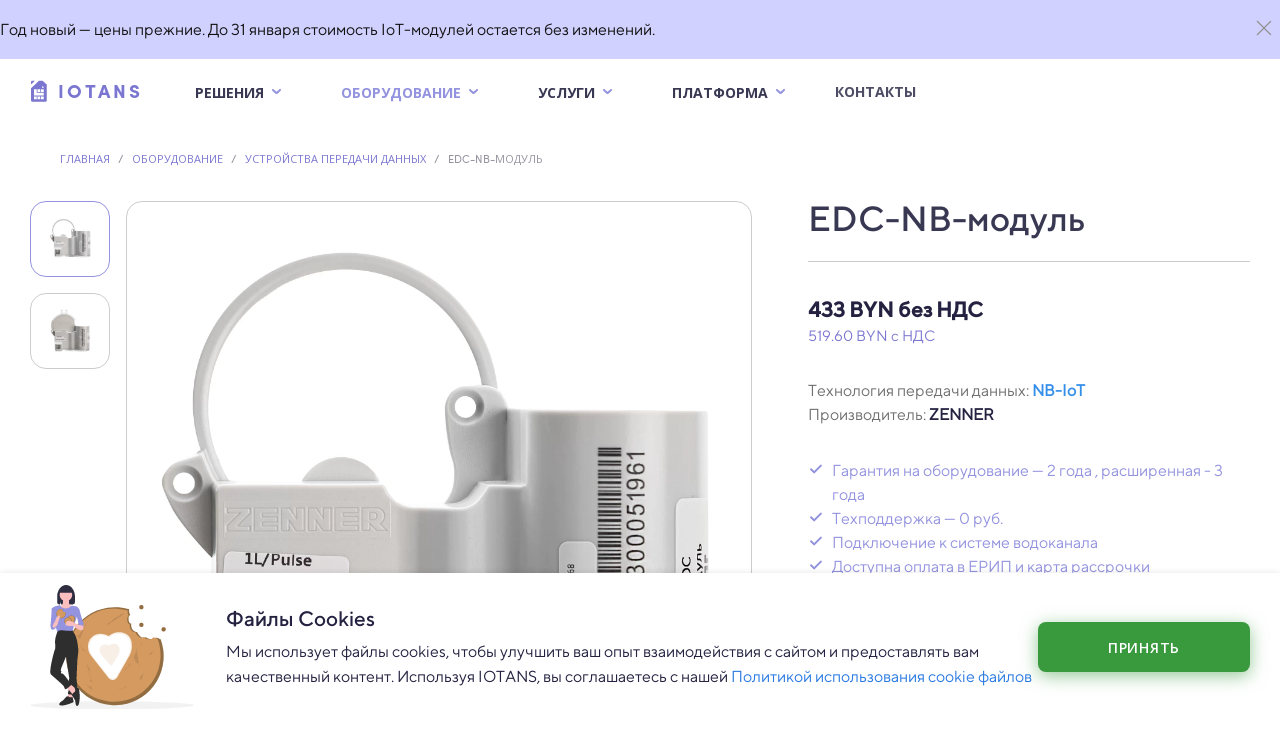

--- FILE ---
content_type: text/html; charset=UTF-8
request_url: https://iotans.by/oborudovanie/ustrojstva-peredachi-dannyix/edc-nb-modul
body_size: 12794
content:
<!DOCTYPE html><html class="promo" lang="ru" prefix="og: http://ogp.me/ns#"><head><base href="https://iotans.by/"/><meta charset="UTF-8"><meta http-equiv="X-UA-Compatible" content="IE=edge"><meta name="viewport" content="width=device-width, initial-scale=1"><meta name="format-detection" content="telephone=no"><meta http-equiv="Cache-control" content="max-age=2592000, must-revalidate"><meta name="yandex-verification" content="92ad037efa7ee71c"><meta name="yandex-verification" content="e1d0b1d707f39834"><link href="https://fonts.googleapis.com/css?family=Open+Sans:300,400,600,700,800&subset=cyrillic,cyrillic-ext,latin-ext" rel="stylesheet"><meta name="description" content="Электронный модуль для съема показаний в водоканал. Подключение в платформе IOTANS. Гарантия передачи данных и бесплатная техническая поддержка"><title>Купить EDC-NB модуль для дистанционного съема счетчиков воды | IOTANS.BY</title><meta name="robots" content="index,follow"><meta property="og:title" content="Купить EDC-NB модуль для дистанционного съема счетчиков воды"><meta property="og:description" content="Электронный модуль для съема показаний в водоканал. Подключение в платформе IOTANS. Гарантия передачи данных и бесплатная техническая поддержка"><meta property="og:image" content="https://iotans.by/assets/images/products/220/small/edc-nb-modul.jpg"><meta property="og:image:alt" content="EDC-NB-модуль"><meta property="twitter:title" content="Купить EDC-NB модуль для дистанционного съема счетчиков воды"><meta property="twitter:description" content="Электронный модуль для съема показаний в водоканал. Подключение в платформе IOTANS. Гарантия передачи данных и бесплатная техническая поддержка"><meta property="twitter:image" content="https://iotans.by/assets/images/products/220/small/edc-nb-modul.jpg"><meta property="twitter:image:alt" content="EDC-NB-модуль"><meta property="og:type" content="website"><meta property="twitter:card" content="summary"><link rel="stylesheet" href="/assets/css/swiper-bundle.min.css"><link rel="stylesheet" href="/assets/css/client.css"><link rel="stylesheet" href="/assets/css/custom.css"><link rel="preload" href="/assets/fonts/TTNorms/TTNorms-Bold.otf" as="font" type="font/otf" crossorigin><link rel="preload" href="/assets/fonts/TTNorms/TTNorms-Regular.otf" as="font" type="font/otf" crossorigin><link rel="preload" href="/assets/fonts/SofiaPro/Sofia-Pro-Bold-Az.otf" as="font" type="font/otf" crossorigin><link rel="preload" href="/assets/fonts/SofiaPro/Sofia-Pro-Regular.woff2" as="font" type="font/ttf" crossorigin><link rel="preload" href="/assets/fonts/SofiaPro/Sofia-Pro-SemiBold.woff2" as="font" type="font/ttf" crossorigin><link rel="apple-touch-icon" sizes="180x180" href="/assets/images/favicons/apple-touch-icon.png"><link rel="icon" type="image/png" sizes="16x16" href="/assets/images/favicons/favicon-16x16.png"><link rel="icon" type="image/png" sizes="32x32" href="/assets/images/favicons/favicon-32x32.png"><link rel="icon" type="image/png" sizes="192x192" href="/assets/images/favicons/android-chrome-96x96.png"><link rel="manifest" href="/assets/images/favicons/manifest.json"><link rel="mask-icon" href="/assets/images/favicons/safari-pinned-tab.svg" color="#7b77d1"><meta name="theme-color" content="#7b77d1"><link rel="canonical" content="https://iotans.by/oborudovanie/ustrojstva-peredachi-dannyix/edc-nb-modul"><style>.a, .b { fill: #7b77d1; } .a { font-size: 19px; font-family: 'Sofia-Pro-Bold-Az'; letter-spacing: 0.175rem; }</style><link rel="stylesheet" href="themes/css/style.min.css"/><script>
    (function(w,d,s,l,i){ w[l]=w[l]||[];w[l].push({ 'gtm.start':
            new Date().getTime(),event:'gtm.js'});var f=d.getElementsByTagName(s)[0],
        j=d.createElement(s),dl=l!='dataLayer'?'&l='+l:'';j.async=true;j.src=
        'https://www.googletagmanager.com/gtm.js?id='+i+dl;f.parentNode.insertBefore(j,f);
    })(window,document,'script','dataLayer','GTM-PW656RN');</script> <script>
         (function(m,e,t,r,i,k,a){ m[i]=m[i]||function(){ (m[i].a=m[i].a||[]).push(arguments)};
         m[i].l=1*new Date();k=e.createElement(t),a=e.getElementsByTagName(t)[0],k.async=1,k.src=r,a.parentNode.insertBefore(k,a)})
         (window, document, "script", "https://mc.yandex.ru/metrika/tag.js", "ym");
         
         ym(72588364, "init", {
              clickmap:true,
              trackLinks:true,
              accurateTrackBounce:true,
              webvisor:true
         });
    </script> <noscript><div><img src="https://mc.yandex.ru/watch/72588364" style="position:absolute; left:-9999px;" alt=""></div></noscript><link rel="stylesheet" href="/assets/components/minishop2/css/web/default.css?v=883e1a339c" type="text/css"><link rel="stylesheet" href="/assets/components/minishop2/css/web/lib/jquery.jgrowl.min.css" type="text/css"><script>miniShop2Config = {"close_all_message":"\u0437\u0430\u043a\u0440\u044b\u0442\u044c \u0432\u0441\u0435","cssUrl":"\/assets\/components\/minishop2\/css\/web\/","jsUrl":"\/assets\/components\/minishop2\/js\/web\/","actionUrl":"\/assets\/components\/minishop2\/action.php","ctx":"web","price_format":[2,","," "],"price_format_no_zeros":false,"weight_format":[3,"."," "],"weight_format_no_zeros":true};</script> <link rel="stylesheet" href="/assets/components/ajaxform/css/default.css" type="text/css"></head><body><div class="page-label" id="page-label"> <div class="page-label__inner"> <div class="page-label__title"> Год новый — цены прежние. До 31 января стоимость IoT-модулей остается без изменений. </div> <div> <span class="page-label__close" id="close-label"> <svg width="32px" height="32px" viewBox="0 0 24 24" fill="none" xmlns="http://www.w3.org/2000/svg"> <rect width="24" height="24" fill="none"/> <path d="M7 17L16.8995 7.10051" stroke="#909090" stroke-linecap="round" stroke-linejoin="round"/> <path d="M7 7.00001L16.8995 16.8995" stroke="#909090" stroke-linecap="round" stroke-linejoin="round"/> </svg> </span> </div> </div> </div><header id="header-menu" class="header"> <div id="pre-header" class="pre-header"> <div class="pre-header-wrapp __bottom-line"> <div class="container __extra-indent" style="display: flex; justify-content: space-between; align-items: center;"> <ul class="pre-header-menu"><li><a href="priboryi-podklyuchaemyie-k-iotans">Подключаемые приборы</a></li><li><a href="realizovannyie-proektyi">Проекты</a></li><li><a href="faq">FAQ</a></li><li><a href="texnologii/">Технологии</a></li><li><a href="blog/">Блог</a></li><li><a href="otzyivyi">Отзывы</a></li><li><a href="partnery">Партнеры</a></li><li><a href="klientam/">Клиентам</a></li></ul> <ul class="contact-block-wrapper"> <li> <a id="head-iotans" class="social-link contact-mphone-link" style="margin-right: 10px;" href="tel:+375293186000" target="_blank"> <img src="/assets/images/connection_legal_entities/telephone_icon.svg" alt="telephone-icon" title="telephone-icon"> <p class="intro-subtitle contact-mphone">+375 (29) 318 60 00</p> </a> </li> <li> <a class="social-link" href="mailto:info@iotans.by" target="_blank"> <img src="/assets/images/connection_legal_entities/email_icon.svg" alt="email-icon" title="email-icon"> <p class="intro-subtitle">info@iotans.by</p> </a> </li> </ul> </div> </div> </div> <div class="container"> <div class="nav-container"> <div class="head-menu"> <ul class="menu main-menu"> <li class="logo-wrapper"> <a href="/" class="logo"> <svg xmlns="https://www.w3.org/2000/svg" width="110.586" height="23" viewBox="0 0 110.586 23"> <g transform="translate(-238.414 -77)"> <text class="a" transform="translate(266 96)"> <tspan x="0" y="0">IOTANS</tspan> </text> <g transform="translate(237 78.232)"> <path class="b" d="M-2212.177-40.717h-12.987a1.472,1.472,0,0,1-1.451-1.48V-54.013l8.009-7.825h3.486l4.388,3.894V-42.2a1.45,1.45,0,0,1-.413,1.047A1.453,1.453,0,0,1-2212.177-40.717Zm-4.264-5.263v2.753h2.7V-45.98Zm-3.58,0v2.753h2.7V-45.98Zm-3.58,0v2.753h2.7V-45.98Zm0-7.3v6.4h9.86V-49.63h-7.161v-3.651Zm7.16,0v2.752h2.7v-2.752Zm-3.58,0v2.752h2.7v-2.752Zm5.325-2.866a.836.836,0,0,0-.826.843.836.836,0,0,0,.826.842.834.834,0,0,0,.824-.842A.835.835,0,0,0-2214.7-56.147Zm-11.919-1.84v-2.372a1.47,1.47,0,0,1,1.451-1.479h2.634l-4.083,3.849Z" transform="translate(2228.029 62.232)"/> </g> </g> </svg> </a> </li> </ul> <ul class="menu desktop-menu"><li class="nav-link-wrapper"><div class="header-menu"><button class="button dropdown-button dropdown"><a class="menu-link" href="#portfolio-section">Решения</a><div class="arrow"></div></button><div class="dropdown-content dropdown-menu"><a class="section-link-button dropdown-item-1" href="distancionnyy-sem-pokazaniy">Юридическим лицам</a><a class="section-link-button dropdown-item-1" href="developers">Застройщикам</a><a class="section-link-button dropdown-item-1" href="water_utilities">Водоканалам</a><a class="section-link-button dropdown-item-1" href="manufacturers">Производствам</a><a class="section-link-button dropdown-item-1" href="monitoring-zatopleniya-kolodtsev">Организациям ЖКХ</a><a class="section-link-button dropdown-item-1" href="sistema-upravleniya-vodosnabzheniem-iotans-valve-module">Управление водоснабжением</a><a class="section-link-button dropdown-item-1" href="proektnym_organizatsiam">Проектным организациям</a></div></div></li><li class="nav-link-wrapper"><div class="header-menu"><button class="button dropdown-button dropdown"><a class="menu-link" href="oborudovanie/" style="color: #9393DF">Оборудование</a><div class="arrow"></div></button><div class="dropdown-content dropdown-menu"><a class="section-link-button dropdown-item-1" href="oborudovanie/schetchiki-vodyi/">Счетчики воды</a><a class="section-link-button dropdown-item-1" href="oborudovanie/schetchiki-tepla/">Счетчики тепла</a><a class="section-link-button dropdown-item-1" href="oborudovanie/ustrojstva-peredachi-dannyix/">Устройства передачи данных</a><a class="section-link-button dropdown-item-1" href="oborudovanie/bazovyie-stanczii/">Базовые станции</a><a class="section-link-button dropdown-item-1" href="oborudovanie/elementyi-pitaniya/">Элементы питания</a><a class="section-link-button dropdown-item-1" href="oborudovanie/datchiki/">Датчики</a><a class="section-link-button dropdown-item-1" href="oborudovanie/elektromagnitnyie-klapanyi/">Электромагнитные клапаны</a></div></div></li><li class="nav-link-wrapper"><div class="header-menu"><button class="button dropdown-button dropdown"><a class="menu-link" href="uslugi/">Услуги</a><div class="arrow"></div></button><div class="dropdown-content dropdown-menu"><a class="section-link-button dropdown-item-1" href="uslugi/doosnashhenie-priborov-ucheta-vodyi">Дистанционный съем показаний счетчиков воды</a><a class="section-link-button dropdown-item-1" href="uslugi/doosnashhenie-priborov-ucheta-tepla">Дистанционный съем показаний счетчиков тепла</a><a class="section-link-button dropdown-item-1" href="uslugi/poverka-priborov-ucheta-vody">Поверка приборов учета воды</a><a class="section-link-button dropdown-item-1" href="uslugi/zamer-urovnya-signala-seti-lorawan">Замер уровня сигнала сети LoRaWan</a><a class="section-link-button dropdown-item-1" href="uslugi/montazh-schetchikov-vodyi">Монтаж счетчиков воды</a><a class="section-link-button dropdown-item-1" href="uslugi/poverka-teplovykh-schetchikov">Поверка теплосчетчиков</a><a class="section-link-button dropdown-item-1" href="uslugi/obsluzhivanie-i-remont-sistem-vodosnabzheniya">Обслуживание и ремонт систем водоснабжения</a><a class="section-link-button dropdown-item-1" href="uslugi/montazh-i-izgotovlenie-vodomernogo-uzla">Монтаж и изготовление водомерного узла</a></div></div></li><li class="nav-link-wrapper"><div class="header-menu"><button class="button dropdown-button dropdown"><a class="menu-link" href="#software-section">Платформа</a><div class="arrow"></div></button><div class="dropdown-content dropdown-menu"><a class="section-link-button dropdown-item-1" href="software">Возможности платформы</a><a class="section-link-button dropdown-item-1" href="architecture">Архитектура платформы</a><a class="section-link-button dropdown-item-1" href="https://devices.iotans.io/#/login/demo">Попробовать демо</a><a class="section-link-button dropdown-item-1" href="telegram_bot">Телеграм-бот</a></div></div></li><li class="nav-link-wrapper" style="padding-right: 2rem"><a class="link" href="contacts/">Контакты</a></li></ul> </div> <div class="mobile-nav-container" id="lang-nav-container"> <div class="toggle-menu-icon"> <img class="close-expanded-menu-icon" src="/assets/images/mobile_menu_icon.svg" alt="Mobile menu" height="32" width="32"> </div> </div> </div> </div> <div class="expanded-menu-container hidden"> <div class="expanded-menu"> <div class="head-mobile-menu"> <ul class="menu main-menu"> <li class="logo-wrapper"> <a href="/" class="logo"> <svg xmlns="https://www.w3.org/2000/svg" width="110.586" height="23" viewBox="0 0 110.586 23"> <g transform="translate(-238.414 -77)"> <text class="a" transform="translate(266 96)"> <tspan x="0" y="0">IOTANS</tspan> </text> <g transform="translate(237 78.232)"> <path class="b" d="M-2212.177-40.717h-12.987a1.472,1.472,0,0,1-1.451-1.48V-54.013l8.009-7.825h3.486l4.388,3.894V-42.2a1.45,1.45,0,0,1-.413,1.047A1.453,1.453,0,0,1-2212.177-40.717Zm-4.264-5.263v2.753h2.7V-45.98Zm-3.58,0v2.753h2.7V-45.98Zm-3.58,0v2.753h2.7V-45.98Zm0-7.3v6.4h9.86V-49.63h-7.161v-3.651Zm7.16,0v2.752h2.7v-2.752Zm-3.58,0v2.752h2.7v-2.752Zm5.325-2.866a.836.836,0,0,0-.826.843.836.836,0,0,0,.826.842.834.834,0,0,0,.824-.842A.835.835,0,0,0-2214.7-56.147Zm-11.919-1.84v-2.372a1.47,1.47,0,0,1,1.451-1.479h2.634l-4.083,3.849Z" transform="translate(2228.029 62.232)"/> </g> </g> </svg> </a> </li> </ul> <img class="close-expanded-menu-icon" src="/assets/images/close_icon.svg" alt="Close menu" height="32" width="32"> </div> <ul class="menu" style="margin: 1.6rem 0.1rem"> <li class="nav-link-wrapper-mobile"><div class="header-menu-mobile" id="4-mobile"><button class="button dropdown-button"><a class="menu-link" href="#portfolio-section">Решения</a><div class="arrow"></div></button><div class="dropdown-content"><a class="nav-link-wrapper-mobile" href="distancionnyy-sem-pokazaniy"><div class="link-mobile">Юридическим лицам</div></a><a class="nav-link-wrapper-mobile" href="developers"><div class="link-mobile">Застройщикам</div></a><a class="nav-link-wrapper-mobile" href="water_utilities"><div class="link-mobile">Водоканалам</div></a><a class="nav-link-wrapper-mobile" href="manufacturers"><div class="link-mobile">Производствам</div></a><a class="nav-link-wrapper-mobile" href="monitoring-zatopleniya-kolodtsev"><div class="link-mobile">Организациям ЖКХ</div></a><a class="nav-link-wrapper-mobile" href="sistema-upravleniya-vodosnabzheniem-iotans-valve-module"><div class="link-mobile">Управление водоснабжением</div></a><a class="nav-link-wrapper-mobile" href="proektnym_organizatsiam"><div class="link-mobile">Проектным организациям</div></a></div></div></li><li class="nav-link-wrapper-mobile"><div class="header-menu-mobile" id="126-mobile"><button class="button dropdown-button"><a class="menu-link" href="oborudovanie/" style="color: #9393DF">Оборудование</a><div class="arrow"></div></button><div class="dropdown-content"><a class="nav-link-wrapper-mobile" href="oborudovanie/schetchiki-vodyi/"><div class="link-mobile">Счетчики воды</div></a><a class="nav-link-wrapper-mobile" href="oborudovanie/schetchiki-tepla/"><div class="link-mobile">Счетчики тепла</div></a><a class="nav-link-wrapper-mobile" href="oborudovanie/ustrojstva-peredachi-dannyix/"><div class="link-mobile">Устройства передачи данных</div></a><a class="nav-link-wrapper-mobile" href="oborudovanie/bazovyie-stanczii/"><div class="link-mobile">Базовые станции</div></a><a class="nav-link-wrapper-mobile" href="oborudovanie/elementyi-pitaniya/"><div class="link-mobile">Элементы питания</div></a><a class="nav-link-wrapper-mobile" href="oborudovanie/datchiki/"><div class="link-mobile">Датчики</div></a><a class="nav-link-wrapper-mobile" href="oborudovanie/elektromagnitnyie-klapanyi/"><div class="link-mobile">Электромагнитные клапаны</div></a></div></div></li><li class="nav-link-wrapper-mobile"><div class="header-menu-mobile" id="306-mobile"><button class="button dropdown-button"><a class="menu-link" href="uslugi/">Услуги</a><div class="arrow"></div></button><div class="dropdown-content"><a class="nav-link-wrapper-mobile" href="uslugi/doosnashhenie-priborov-ucheta-vodyi"><div class="link-mobile">Дистанционный съем показаний счетчиков воды</div></a><a class="nav-link-wrapper-mobile" href="uslugi/doosnashhenie-priborov-ucheta-tepla"><div class="link-mobile">Дистанционный съем показаний счетчиков тепла</div></a><a class="nav-link-wrapper-mobile" href="uslugi/poverka-priborov-ucheta-vody"><div class="link-mobile">Поверка приборов учета воды</div></a><a class="nav-link-wrapper-mobile" href="uslugi/zamer-urovnya-signala-seti-lorawan"><div class="link-mobile">Замер уровня сигнала сети LoRaWan</div></a><a class="nav-link-wrapper-mobile" href="uslugi/montazh-schetchikov-vodyi"><div class="link-mobile">Монтаж счетчиков воды</div></a><a class="nav-link-wrapper-mobile" href="uslugi/poverka-teplovykh-schetchikov"><div class="link-mobile">Поверка теплосчетчиков</div></a><a class="nav-link-wrapper-mobile" href="uslugi/obsluzhivanie-i-remont-sistem-vodosnabzheniya"><div class="link-mobile">Обслуживание и ремонт систем водоснабжения</div></a><a class="nav-link-wrapper-mobile" href="uslugi/montazh-i-izgotovlenie-vodomernogo-uzla"><div class="link-mobile">Монтаж и изготовление водомерного узла</div></a></div></div></li><li class="nav-link-wrapper-mobile"><div class="header-menu-mobile" id="13-mobile"><button class="button dropdown-button"><a class="menu-link" href="#software-section">Платформа</a><div class="arrow"></div></button><div class="dropdown-content"><a class="nav-link-wrapper-mobile" href="software"><div class="link-mobile">Возможности платформы</div></a><a class="nav-link-wrapper-mobile" href="architecture"><div class="link-mobile">Архитектура платформы</div></a><a class="nav-link-wrapper-mobile" href="https://devices.iotans.io/#/login/demo"><div class="link-mobile">Попробовать демо</div></a><a class="nav-link-wrapper-mobile" href="telegram_bot"><div class="link-mobile">Телеграм-бот</div></a></div></div></li><a class="nav-link-wrapper-mobile" href="contacts/"><div class="link-mobile">Контакты</div></a> <li class="nav-link-wrapper-mobile"><hr class="separator-line"></li><a class="nav-link-wrapper-mobile" href="priboryi-podklyuchaemyie-k-iotans"><div class="link-mobile-additionally">Подключаемые приборы</div></a><a class="nav-link-wrapper-mobile" href="realizovannyie-proektyi"><div class="link-mobile-additionally">Проекты</div></a><a class="nav-link-wrapper-mobile" href="faq"><div class="link-mobile-additionally">FAQ</div></a><a class="nav-link-wrapper-mobile" href="texnologii/"><div class="link-mobile-additionally">Технологии</div></a><a class="nav-link-wrapper-mobile" href="blog/"><div class="link-mobile-additionally">Блог</div></a><a class="nav-link-wrapper-mobile" href="otzyivyi"><div class="link-mobile-additionally">Отзывы</div></a><a class="nav-link-wrapper-mobile" href="partnery"><div class="link-mobile-additionally">Партнеры</div></a><a class="nav-link-wrapper-mobile" href="klientam/"><div class="link-mobile-additionally">Клиентам</div></a> <li class="nav-link-wrapper"><a href="https://devices.iotans.io/#/login" id="personal-account-button-mobile" rel="noopener" target="_blank" class="button button-personal-account"><div class="button-circle"></div><p>Личный кабинет</p></a> </ul> </div> </div> </header><main class="page-content" aria-label="Content" style="width: 100%;"> <div class="wrapper prd"> <section class="breadcrumb-without-wrapper"> <ul><li class="page"><a href="/">Главная</a></li><li class="page active">/</li><li class="page"><a href="oborudovanie/">Оборудование</a></li><li class="page active">/</li><li class="page"><a href="oborudovanie/ustrojstva-peredachi-dannyix/">Устройства передачи данных</a></li><li class="page active">/</li><li class="page active">EDC-NB-модуль</li></ul></section> <section class="product-section--first"> <div class="carousel-product-preview"> <div class="slider" id="msGallery"> <div class="slider-nav"> <div class="swiper-wrapper"> <div class="preview-slide swiper-slide"><img src="/assets/images/products/220/webp/edc-nb-modul.webp" alt="edc-nb-modul"></div> <div class="preview-slide swiper-slide"><img src="/assets/images/products/220/webp/edc-nb-modul-1.webp" alt="edc-nb-modul-1"></div> </div> </div> <div class="slider-main carousel-product-preview__main"> <div class="swiper-wrapper"> <div class="swiper-slide" data-fancybox="gallery" data-thumb-src="/assets/images/products/220/main/edc-nb-modul.webp" data-src="/assets/images/products/220/main/edc-nb-modul.webp"><img src="/assets/images/products/220/main/edc-nb-modul.webp" alt="edc-nb-modul"></div> <div class="swiper-slide" data-fancybox="gallery" data-thumb-src="/assets/images/products/220/main/edc-nb-modul-1.webp" data-src="/assets/images/products/220/main/edc-nb-modul-1.webp"><img src="/assets/images/products/220/main/edc-nb-modul-1.webp" alt="edc-nb-modul-1"></div> </div> </div> </div> </div> <div class="product-preview-params"> <div class="section-heading"> <h1 class="section-heading__title">EDC-NB-модуль</h1> </div> <span class="divide"></span> <div class="section-heading__price" style="margin-top: 32px;"> <div class="section-heading__price"><div class="without-vat" style="font-family:TTNorms-Medium">433 BYN без НДС</div><div class="with-vat" style="font-size:15px;color:#7b77d1;font-weight: 300;">519.60 BYN с НДС</div></div> </div> <div class="section-heading__details" id="fixed-scroll"> <div class="section-heading-details__list"> <div class="product-characteristics">Технология передачи данных: <span><a href="oborudovanie/nb-iot/">NB-IoT</a></span></div> <div class="product-characteristics">Производитель: <span itemprop="brand">ZENNER</span></div> </div> <ul class="section-heading__advantages"> <li>Гарантия на оборудование &mdash; 2 года , расширенная - 3 года</li> <li>Техподдержка &mdash; 0 руб.</li> <li>Подключение к системе водоканала</li> <li>Доступна оплата в ЕРИП и карта рассрочки </ul> <p><img src="assets/images/extra/4b76067bf8917f38363ddc660c485031.jpeg" alt="" width="101" height="64"> &nbsp; <img src="assets/images/extra/e97de53f39c45e0255b1f5b0f6085aaa.jpeg" alt="" width="100" height="64">&nbsp; &nbsp;<img src="assets/images/extra/karta-pokupok-belgazprombank.jpeg" alt="" width="102" height="64"></p> <div class="section-heading__info"><a href="https://iotans.by/ustrojstva/kak-vyibrat-oborudovanie-dlya-podklyucheniya-k-sisteme-dispetcherizaczii"><span class="info"></span> Рекомендации по подбору оборудования</a></div> <a data-fancybox data-src="#placeorder" data-product-id="220" href="#" class="btn section-heading__btn btn-green">Оформить заказ</a> </div> </div> </section> <section class="product-tabs" id="fixed-scroll-next"> <ul class="nav-tabs-product"> <li class="nav-item active">Описание</li> <li class="nav-item">Характеристики</li> <li class="nav-item">Документация</li> <li class="nav-item">Монтаж</li> </ul> <div class="product-tabs-content"> <div id="tab-description" class="tab active" itemprop="description"> <p><span style="font-weight: 400;">EDC-NB &ndash; электронный радиомодуль в системах беспроводной передачи данных.&nbsp;</span></p> <p><span style="font-weight: 400;">Счетчики с модуляторным диском производства Белценнер и ZENNER могут быть оснащены беспроводным EDC-NB модулем съема показаний с автономным питанием от батареи.</span></p> <p><span style="font-weight: 400;">EDC-NB-модуль фиксируется в заданном положении на крышке счетного механизма счетчика воды.</span></p> <p><span style="font-weight: 400;">Работа модуля обеспечивается встроенным автономным источником питания: литиевой батареей.</span></p> <p><span style="font-weight: 400;">Устройство является элементом системы интеллектуального учета, используемой для:</span></p> <ul> <li><span style="font-weight: 400;">дистанционного съема показаний с приборов учета</span></li> <li><span style="font-weight: 400;">контроля уровня потребления</span></li> <li><span style="font-weight: 400;">контроля статуса работы приборов</span></li> <li><span style="font-weight: 400;">защиты от манипуляций со счетчиками</span></li> <li><span style="font-weight: 400;">снижения трудозатрат на обслуживание системы водоснабжения</span></li> <li><span style="font-weight: 400;">обнаружения обратного потока</span></li> <li><span style="font-weight: 400;">сохранения истории показаний и оповещений</span></li> </ul> <p><span style="font-weight: 400;">Конструктивные особенности:</span></p> <ul> <li><span style="font-weight: 400;">Встроенная батарея&nbsp;</span></li> <li><span style="font-weight: 400;">Возможность дооснащения уже установленного счётчика без повреждения пломбы</span></li> <li><span style="font-weight: 400;">Обеспечивается защита сигнала от помех, что позволяет дистанционно собирать показания с приборов, установленных в труднодоступных местах, таких как глубокие подвалы и колодцы.</span></li> </ul> </div> <div id="tab-characteristics" class="tab"> <table class="characteristics"> <tbody> <tr> <td>Технология передачи данных</td> <td>NB-IoT</td> </tr> <tr> <td>Степень защиты корпуса</td> <td>IP68</td> </tr> <tr> <td>Мощность передатчика по умолчанию, мВт</td> <td>до 25</td> </tr> <tr> <td>Выход на связь</td> <td>по расписанию</td> </tr> <tr> <td>Накопление данных</td> <td>по расписанию</td> </tr> <tr> <td>Частотный диапазон, МГц</td> <td>Band 8</td> </tr> <tr> <td>Климатические условия, °C</td> <td>-15...+55</td> </tr> <tr> <td>Модель</td> <td>EDC</td> </tr> <tr> <td>Напряжение питания, В</td> <td>3,6</td> </tr> </tbody> </table> </div> <div id="tab-documentation" class="tab"> <div class="pdf"> <div class="pdf-item"> <span><i class="icon-pdf"></i></span> <span><a href="assets/docs/Паспорт EDC.pdf" target="_blank" rel="noopener">Паспорт</a></span> </div> </div> </div> <div id="tab-installation" class="tab"> <p><span style="font-weight: 400;">Оказываем услуги по монтажу устройств передачи данных.&nbsp;</span></p> <p><span style="font-weight: 400; color: #9393df;">!</span><span style="font-weight: 400;"> Стоимость стандартного монтажа - 112,8 руб. (+20% НДС) в г.Минск</span><span style="font-weight: 400;"><br></span><strong>Стоимость <a href="ekspress-montazh">экспресс-монтажа</a> - 164,16 руб. (+ 20% НДС) в г.Минск</strong></p> <p><em><span style="font-weight: 400;">*Цена за монтаж в других городах рассчитывается индивидуально. За подробной информацией обращайтесь к нашим специалистам по тел. </span></em><a href="tel:+375293186000"><em><span style="font-weight: 400;">+375 29 318 60 00</span></em></a></p> </div> </div> </section> <section class="similar"> <div class="title"><h2><span>Похожие</span> <span class="italic">товары</span></h2></div> <div class="product similar-product"> <div class="ms2_product product-item" itemtype="http://schema.org/Product" itemscope> <meta itemprop="name" content="Электронный модуль сбора данных EDC-модуль"> <meta itemprop="description" content="Устройство передачи данных по LoRaWAN, используется в интеллектуальных системах учета. Модуль передает показания на базовую станцию и в водоканал"> <form method="post" class="ms2_form d-flex flex-column flex-md-row align-items-center no-gutters"> <input type="hidden" name="id" value="164"> <input type="hidden" name="count" value="1"> <input type="hidden" name="options" value="[]"> <div class="product-img"> <a href="oborudovanie/ustrojstva-peredachi-dannyix/edc-modul"> <img src="/assets/images/products/164/product/edc-modul-lora.webp" alt="Электронный модуль сбора данных EDC-модуль" title="Электронный модуль сбора данных EDC-модуль" itemprop="image"> </a> </div> <div itemprop="offers" itemscope itemtype="http://schema.org/Offer"> <meta itemprop="category" content="Устройства передачи данных"> <meta itemprop="price" content="237.30"> <meta itemprop="priceCurrency" content="BYN"> <meta itemprop="availability" content="В наличии"> </div> <div class="product-desc"><a href="oborudovanie/ustrojstva-peredachi-dannyix/edc-modul">Электронный модуль сбора данных EDC-модуль</a></div> <div class="product-btn"> <a href="oborudovanie/ustrojstva-peredachi-dannyix/edc-modul" class="button button-gateways-map button-gateways-map-green w-100 ptb-new"> <div class="button-circle"></div> <p>Подробнее</p> </a> </div> </form> </div> </div> </section> </div> </main> <footer class="footer"> <div class="container"> <div class="footer-wrapper"> <div class="footer-requisites"> <div class="requisites"> <p>ООО “Иотанс”</p> <p>220076, Республика Беларусь, г. Минск, ул. Филимонова, 20</p> <p>УНП 193310179</p> <p>р/с BY89PJCB30120611401000000933 в <br>«Приорбанк» ОАО, BIC: PJCBBY2X <br>Свидетельство о государственной регистрации №0191056 <br> выдано Минским горисполкомом 21.09.2021 г. <br> Интернет-магазин включен в Торговый реестр РБ <br> 26.02.2024 за №574897</p> </div> <div class="requisites-contact"> <p><a class="contact-mphone" href="tel:+375293186000">+375 (29) 318 60 00</a> &mdash; отдел продаж</p> <p><a href="tel:+375293176000">+375 (29) 317 60 00</a> &mdash; техническая поддержка</p> </div> </div> <div class="footer-container"> <div class="logo"> <a href="/"> <svg xmlns="https://www.w3.org/2000/svg" width="110.586" height="23" viewBox="0 0 110.586 23"> <g transform="translate(-266.414 -77)"> <text class="a" transform="translate(266 96)"> <tspan x="0" y="0">IOTANS</tspan> </text> <g transform="translate(237 78.232)"> <path class="b" d="M-2212.177-40.717h-12.987a1.472,1.472,0,0,1-1.451-1.48V-54.013l8.009-7.825h3.486l4.388,3.894V-42.2a1.45,1.45,0,0,1-.413,1.047A1.453,1.453,0,0,1-2212.177-40.717Zm-4.264-5.263v2.753h2.7V-45.98Zm-3.58,0v2.753h2.7V-45.98Zm-3.58,0v2.753h2.7V-45.98Zm0-7.3v6.4h9.86V-49.63h-7.161v-3.651Zm7.16,0v2.752h2.7v-2.752Zm-3.58,0v2.752h2.7v-2.752Zm5.325-2.866a.836.836,0,0,0-.826.843.836.836,0,0,0,.826.842.834.834,0,0,0,.824-.842A.835.835,0,0,0-2214.7-56.147Zm-11.919-1.84v-2.372a1.47,1.47,0,0,1,1.451-1.479h2.634l-4.083,3.849Z" transform="translate(2228.029 62.232)"/> </g> </g> </svg> </a> </div> <ul class="social-links-container"> <li class="social-link-wrapper"> <a class="social-link" href="tel:+375293186000" target="_blank"> <svg xmlns="https://www.w3.org/2000/svg" width="24" height="23.93" viewBox="0 0 24 23.93"> <g transform="translate(-1.982 -2.04)"> <path class="fraction" d="M23.007,15.239a3.79,3.79,0,0,1-.807-.145,11.369,11.369,0,0,1-1.578-.47,2.409,2.409,0,0,0-2.987,1.2l-.265.542a14.669,14.669,0,0,1-3.2-2.409,14.669,14.669,0,0,1-2.409-3.2l.506-.337a2.409,2.409,0,0,0,1.2-2.987A12.441,12.441,0,0,1,13,5.858c-.06-.265-.108-.542-.145-.819a3.613,3.613,0,0,0-3.613-3H5.629A3.613,3.613,0,0,0,2.016,6.147a22.882,22.882,0,0,0,19.9,19.823h.458a3.6,3.6,0,0,0,3.613-3.625V18.732A3.613,3.613,0,0,0,23.007,15.239Zm.6,7.226a1.2,1.2,0,0,1-.409.9,1.277,1.277,0,0,1-.988.3A20.473,20.473,0,0,1,4.5,5.87a1.313,1.313,0,0,1,.3-.988,1.2,1.2,0,0,1,.9-.409H9.314a1.2,1.2,0,0,1,1.2.951q.072.494.181.976a13.392,13.392,0,0,0,.554,1.867l-1.686.783a1.2,1.2,0,0,0-.59,1.6,17.451,17.451,0,0,0,8.43,8.43,1.276,1.276,0,0,0,1.6-.626l.747-1.686a16.488,16.488,0,0,0,1.9.554q.482.108.975.181a1.2,1.2,0,0,1,.951,1.2Z" transform="translate(0 0)"/> </g> </svg> </a> </li> <li class="social-link-wrapper"> <a class="social-link" href="mailto:info@iotans.by" target="_blank"> <svg xmlns="https://www.w3.org/2000/svg" width="24" height="19.2" viewBox="0 0 24 19.2"> <g transform="translate(-2 -4)"> <path class="fraction" d="M22.4,4H5.6A3.6,3.6,0,0,0,2,7.6v12a3.6,3.6,0,0,0,3.6,3.6H22.4A3.6,3.6,0,0,0,26,19.6V7.6A3.6,3.6,0,0,0,22.4,4Zm-.8,2.4L14,12.1,6.4,6.4Zm.8,14.4H5.6a1.2,1.2,0,0,1-1.2-1.2V7.9l8.88,6.66a1.2,1.2,0,0,0,1.44,0L23.6,7.9V19.6A1.2,1.2,0,0,1,22.4,20.8Z" transform="translate(0)"/> </g> </svg> </a> </li> <li class="social-link-wrapper"> <a class="social-link" href="https://www.instagram.com/iotans_bel" rel="noopener" target="_blank"> <svg xmlns="https://www.w3.org/2000/svg" width="24" height="24" viewBox="0 0 24 24"> <g transform="translate(-5 -5)"> <path class="fraction" d="M12.057,5A7.085,7.085,0,0,0,5,12.057v9.886A7.085,7.085,0,0,0,12.057,29h9.886A7.085,7.085,0,0,0,29,21.943V12.058A7.085,7.085,0,0,0,21.943,5Zm0,2.182h9.886a4.869,4.869,0,0,1,4.875,4.875v9.886a4.869,4.869,0,0,1-4.875,4.875H12.058a4.869,4.869,0,0,1-4.876-4.875V12.058a4.869,4.869,0,0,1,4.875-4.876ZM23.443,9.569a.984.984,0,1,0,.7.288A.984.984,0,0,0,23.443,9.569ZM17,10.455A6.545,6.545,0,1,0,23.545,17,6.565,6.565,0,0,0,17,10.455Zm0,2.182A4.364,4.364,0,1,1,12.636,17,4.344,4.344,0,0,1,17,12.636Z" transform="translate(0 0)"/> </g> </svg> </a> </li> <li class="social-link-wrapper"> <a class="social-link" href="https://www.facebook.com/iotans.io" rel="noopener" target="_blank"> <svg xmlns="https://www.w3.org/2000/svg" width="24" height="24" viewBox="0 0 264 512"> <g transform="translate(-5 -5)"> --<path class="fraction" d="M76.7 512V283H0v-91h76.7v-71.7C76.7 42.4 124.3 0 193.8 0c33.3 0 61.9 2.5 70.2 3.6V85h-48.2c-37.8 0-45.1 18-45.1 44.3V192H256l-11.7 91h-73.6v229"/> </g> </svg> </a> </li> <li class="social-link-wrapper"> <a class="social-link" href="https://www.linkedin.com/company/iotans" rel="noopener" target="_blank"> <svg xmlns="https://www.w3.org/2000/svg" width="24" height="24" viewBox="0 0 24 24"> <g transform="translate(-5 -5)"> <path class="fraction" d="M7.727,5A2.747,2.747,0,0,0,5,7.727V26.273A2.747,2.747,0,0,0,7.727,29H26.273A2.747,2.747,0,0,0,29,26.273V7.727A2.747,2.747,0,0,0,26.273,5Zm0,2.182H26.273a.534.534,0,0,1,.545.545V26.273a.534.534,0,0,1-.545.545H7.727a.533.533,0,0,1-.545-.545V7.727A.534.534,0,0,1,7.727,7.182Zm3.205,1.875a1.875,1.875,0,1,0,1.83,1.875A1.875,1.875,0,0,0,10.932,9.057Zm9.851,4.977a3.362,3.362,0,0,0-3.033,1.67h-.069V14.273H14.613V24.636h3.205V19.522c0-1.351.268-2.659,1.943-2.659,1.649,0,1.671,1.525,1.671,2.727v5.045h3.2V18.943c0-2.786-.592-4.909-3.852-4.909Zm-11.42.239V24.636H12.6V14.273Z"/> <rect class="background" width="16" height="16" transform="translate(9 9)"/> <path class="fraction" d="M10.727,9.057a1.675,1.675,0,1,0,1.634,1.674A1.675,1.675,0,0,0,10.727,9.057Zm8.8,4.444a3,3,0,0,0-2.708,1.491h-.061V13.714h-2.74v9.254h2.862V18.4c0-1.206.24-2.374,1.735-2.374,1.473,0,1.492,1.362,1.492,2.435v4.505h2.861V17.885c0-2.488-.529-4.384-3.44-4.384Zm-10.2.213v9.254h2.892V13.714Z" transform="translate(0.836 0.834)"/> </g> </svg> </a> </li> </ul> <div class="copyright-container"> <div class="copyright-contacts"> <a class="copyright-link" href="mailto:info@iotans.by" target="_blank">info@iotans.by</a> <span class="vertical-divider">|</span> <a class="copyright-link contact-mphone" href="tel:+375293186000" target="_blank">+375 (29) 318 60 00</a> </div> </div> <div class="copyright-container"> <div class="copyright-contacts"> <a class="copyright-link" href="policies">Политика конфиденциальности</a><span class="vertical-divider"> | </span><a class="copyright-link" href="https://iotans.by/assets/docs/dogovor_oferty_iotans.pdf">Договор на продажу</a><span class="vertical-divider"> | </span><a class="copyright-link" href="https://iotans.by/assets/docs/dogovor-na-diagnostiku-i-remont-aferta.pdf">Договор на ремонт</a><span class="vertical-divider"> | </span><a class="copyright-link" href="cookies">Cookie</a><span class="vertical-divider"> | </span> </div> </div> </div> </div> <div class="payment-methods"> <img src="themes/img/logo/erip-logo.svg" alt="ЕРИП"> <img src="themes/img/payment/Black-11.png" alt="Альфа Банк"> <img src="themes/img/payment/Black-12.png" alt="Visa"> <img src="themes/img/payment/Black-13.png" alt="Visa Secure"> <img src="themes/img/payment/Black-14.png" alt="ID Check"> <img src="themes/img/payment/Black-15.png" alt="Mastercard"> <img src="themes/img/payment/Black-16.png" alt="Белкарт Интернет Пароль"> <img src="themes/img/payment/Black-17.png" alt="YPay"> <img src="themes/img/payment/Black-18.png" alt="Белкарт"> <img src="themes/img/payment/Black-19.png" alt="Samsung Pay"> <img src="themes/img/payment/Black-20.png" alt="Apple Pay"> </div> </div> </footer><section id="cookie-banner" class="cookie-banner-container"> <div class="cookie-inner-container container"> <div class="main-text-container"> <img class="cookie-image" src="/assets/images/cookie_icon.svg" alt="Расширяем географию присутствия" title="Расширяем географию присутствия"> <div class="main-text"> <h3 class="title-desktop">Файлы Cookies</h3> <h3 class="title-mobile">🍪 Файлы Cookies</h3> <p class="banner-text">Мы использует файлы cookies, чтобы улучшить ваш опыт взаимодействия с сайтом и предоставлять вам качественный контент. Используя IOTANS, вы соглашаетесь с нашей <a href='/cookies'>Политикой&nbsp;использования&nbsp;cookie&nbsp;файлов</a></p> </div> </div> <div class="button-container"> <button onclick="acceptCookie()" class="button button-primary intro-button btn-green"> <div class="button-circle"></div> <p>Принять</p> </button> </div> </div> </section><script src="https://ajax.googleapis.com/ajax/libs/jquery/3.5.1/jquery.min.js"></script> <script src="/assets/js/jquery-ui.min.js"></script> <link rel="stylesheet" href="/assets/css/jquery.fancybox.css"> <script src="/assets/js/jquery.fancybox.js"></script> <script src="/assets/js/swiper-bundle.js"></script> <script src="/assets/js/updateLocalStorage.js"></script> <script src="/assets/js/script.js"></script> <script src="/assets/js/jquery.spincrement.min.js"></script> <script src="/assets/js/cookie.js"></script> <script src="/assets/js/sb-placer.jquery.min.js"></script> <script src="/assets/js/sourcebuster.min.js"></script> <script>
        window.iotans = {
            url: `//devices.${ window.location.host }`
        }
    </script> <div id="feedback" class="feedback" style="display:none;max-width:500px;width:100%;border-radius:10px;padding: 0 80px;overflow:hidden;"> <div class="contact-form-container contact-form-container-custom"> <div class="left-contact-container left-contact-container-custom"> <h3 style="text-align:center;">Оставьте заявку</h3> <form class="form-container ajax_form af_connect" id="contact-form" action="oborudovanie/ustrojstva-peredachi-dannyix/edc-nb-modul" method="post"> <div class="more-questions-container"> <div class="questions-input-container" style="width: 100%;"> <input class="more-questions-input" type="text" name="name" placeholder="Имя" maxlength="255" style="width:100%;" value="" autocomplete="off"/> <label id="name-error" class="error" for="name"></label> </div> <div class="questions-input-container middle-container" style="width: 100%;"> <input class="more-questions-input connect_phone" id="phone" type="text" name="phone" placeholder="Телефон*" maxlength="255" style="width:100%;" value="" autocomplete="off"/> <label id="phone_number-error" class="error" for="phone_number"></label> </div> </div> <div class="send-button-container"> <button class="button button-primary btn-green" type="submit" id="send-contact-form"> <div class="button-circle"></div> <p style="color:#fff;">Отправить</p> </button> </div> <input type="hidden" name="af_action" value="1300f92add6f07a45e461d71e6f920d5"> </form> </div> </div> </div><script>(function(w,d,u){ var s=d.createElement('script');s.async=true;s.src=u+'?'+(Date.now()/60000|0);var h=d.getElementsByTagName('script')[0];h.parentNode.insertBefore(s,h);})(window,document,'https://cdn-ru.bitrix24.by/b16291044/crm/site_button/loader_7_xlkh73.js');</script> <script>
    sbjs.init();

    // определяем текущий источник посетителя
    var medium = sbjs.get.current.mdm;
    var doSmth = function (check, when) {
        if (!check && !when) {
            document.querySelectorAll('.contact-mphone').onclick = function () { location.href = 'tel:+375293186000'; };
        }
        else {
            document.querySelectorAll('.contact-mphone').onclick = function () { location.href = 'tel:+375293196000'; }
        }
        if (!check && !when) {
            document.querySelectorAll('.contact-mphone-link').onclick = function () { location.href = 'tel:+375293186000'; };
        }
        else {
            document.querySelectorAll('.contact-mphone-link').onclick = function () { location.href = 'tel:+375293196000'; }
        }
    }
    
    $('.contact-mphone').sbPlacer({
        default_value: '+375 (29) 318 60 00',
        conditions: [
            {
                check: medium,
                when: 'cpc',
                place: '+375 (29) 319 60 00'
            },
            {
                check: medium,
                when: 'poisk',
                place: '+375 (29) 319 60 00'
            }
        ],
        callback: doSmth
    });
</script> <script src="assets/js/jquery.inputmask.min.js"></script> <script>
    $(document).ready(function(){
        $(".phone_inp").inputmask({ "mask": "+375(99)999-99-99" });
    });
</script> <script src="themes/js/script.min.js"></script> <div id="placeorder" class="feedback" style="display:none;max-width:500px;width:100%;border-radius:10px;padding: 0 80px;overflow:hidden;"> <div class="contact-form-container contact-form-container-custom"> <div class="left-contact-container left-contact-container-custom"> <h3 style="text-align:center;font-size:22px;font-family: 'TTNorms-Bold';">Оформить заказ</h3> <div style="display:flex;align-items:center;justify-content:space-between;color:#000;font-family:'TTNorms-Medium';font-size:17px;font-weight:500;margin-bottom:1rem;"> <span>EDC-NB-модуль</span> </div> <form class="form-container ajax_form af_application" id="contact-form" action="oborudovanie/ustrojstva-peredachi-dannyix/edc-nb-modul" method="post"> <div class="more-questions-container"> <div class="questions-input-container" style="width: 100%;"> <input class="more-questions-input" type="text" id="name" name="name" placeholder="Имя *" value="" style="width:100%;" autocomplete="off"/> <label id="name-error" class="error" for="name"></label> </div> <div class="questions-input-container middle-container" style="width: 100%;"> <input class="more-questions-input phone_inp" id="phone" type="text" name="phone" placeholder="Контактный номер телефона *" value="" style="width:100%;" autocomplete="off"/> <label id="phone_number-error" class="error" for="phone"></label> </div> </div> <div class="send-button-container"> <button class="button button-primary btn-green" type="submit" id="send-contact-form"> <div class="button-circle"></div> <p style="color:#fff;">Узнать стоимость</p> </button> </div> <input type="hidden" name="af_action" value="cfffca418ce019455f27e31ca7eda96b"> </form> </div> </div> </div><div id="application" class="feedback" style="display:none;max-width:500px;width:100%;border-radius:10px;padding: 0 80px;overflow:hidden;"> <div class="contact-form-container contact-form-container-custom"> <div class="left-contact-container left-contact-container-custom"> <h3 style="text-align:center;font-size:22px;font-family: 'TTNorms-Bold';">Запросить цену</h3> <div style="display:flex;align-items:center;justify-content:space-between;color:#000;font-family:'TTNorms-Medium';font-size:17px;font-weight:500;margin-bottom:1rem;"> <span>EDC-NB-модуль</span> </div> <form class="form-container ajax_form af_application" id="contact-form" action="oborudovanie/ustrojstva-peredachi-dannyix/edc-nb-modul" method="post"> <div class="more-questions-container"> <div class="questions-input-container" style="width: 100%;"> <input class="more-questions-input" type="text" id="name" name="name" placeholder="Имя *" value="" style="width:100%;" autocomplete="off"/> <label id="name-error" class="error" for="name"></label> </div> <div class="questions-input-container middle-container" style="width: 100%;"> <input class="more-questions-input phone_inp" id="phone" type="text" name="phone" placeholder="Контактный номер телефона *" value="" style="width:100%;" autocomplete="off"/> <label id="phone_number-error" class="error" for="phone"></label> </div> </div> <div class="send-button-container"> <button class="button button-primary btn-green" type="submit" id="send-contact-form"> <div class="button-circle"></div> <p style="color:#fff;">Узнать стоимость</p> </button> </div> <input type="hidden" name="af_action" value="cfffca418ce019455f27e31ca7eda96b"> </form> </div> </div> </div><script>
    $(document).on('af_complete', function(event, response) {
        var form = response.form;
        if (response.success) {
            $.fancybox.close();
        }
    });
</script> <script>
    const blockToHide = document.getElementById('pre-header');
    const headerMenu = document.getElementById('header-menu');

    window.addEventListener('scroll', function() {
      if (blockToHide.offsetTop <window.pageYOffset) {
        blockToHide.style.display = 'none';
        headerMenu.classList.add('scroll-menu');
      } else {
        blockToHide.style.display = 'block';
        headerMenu.classList.remove('scroll-menu');
      }
    });</script> <script type="application/ld+json">
{
  "@context": "https://schema.org/",
  "@type": "Product",
  "name": "EDC-NB-модуль",
  "description": "Электронный модуль для съема показаний в водоканал. Подключение в платформе IOTANS. Гарантия передачи данных и бесплатная техническая поддержка",
  "sku": "220",
  "brand": { "@type": "Brand", "name": "ZENNER"},   "image":
        "https://iotans.by/assets/images/products/220/webp/edc-nb-modul.webp",
  "offers": {
    "@type": "Offer",
    "price": "433.00",
    "priceCurrency": "BYN",
    "availability": "https://schema.org/InStock",
    "url": "https://iotans.by/oborudovanie/ustrojstva-peredachi-dannyix/edc-nb-modul"
  }
}
</script> <script src="//cdn.jsdelivr.net/npm/sweetalert2@9"></script> <script src="/assets/components/sweetalert2/js/default.min.js"></script> <script>document.addEventListener('DOMContentLoaded', function(){ SweetAlert2.initialize({"position":"top-end","timer":3000,"showConfirmButton":false,"toast":true,"width":"19rem"},{"ajaxform":true,"minishop2":false,"office":false,"msoneclick":false}) })</script> <script src="/assets/components/minishop2/js/web/default.js?v=883e1a339c"></script> <script src="/assets/components/minishop2/js/web/lib/jquery.jgrowl.min.js"></script> <script src="/assets/components/minishop2/js/web/message_settings.js"></script> <script src="/assets/components/ajaxform/js/default.js"></script> <script>AjaxForm.initialize({"assetsUrl":"\/assets\/components\/ajaxform\/","actionUrl":"\/assets\/components\/ajaxform\/action.php","closeMessage":"\u0437\u0430\u043a\u0440\u044b\u0442\u044c \u0432\u0441\u0435","formSelector":"form.ajax_form","clearFieldsOnSuccess":true,"pageId":220});</script> <script>AjaxForm.initialize({"assetsUrl":"\/assets\/components\/ajaxform\/","actionUrl":"\/assets\/components\/ajaxform\/action.php","closeMessage":"\u0437\u0430\u043a\u0440\u044b\u0442\u044c \u0432\u0441\u0435","formSelector":"form.af_application","clearFieldsOnSuccess":true,"pageId":220});</script> </body></html>

--- FILE ---
content_type: text/css
request_url: https://iotans.by/assets/css/client.css
body_size: 29684
content:
body,h1,h2,h3,h4,h5,h6,p,blockquote,pre,hr,dl,dd,ol,ul,figure{margin:0;padding:0}body{font:400 16px/1.5 -apple-system,BlinkMacSystemFont,"Segoe UI",Roboto,Helvetica,Arial,sans-serif,"Apple Color Emoji","Segoe UI Emoji","Segoe UI Symbol";color:#111;background-color:#fdfdfd;-webkit-text-size-adjust:100%;-webkit-font-feature-settings:"kern" 1;-moz-font-feature-settings:"kern" 1;-o-font-feature-settings:"kern" 1;font-feature-settings:"kern" 1;font-kerning:normal;display:flex;min-height:100vh;flex-direction:column}h1,h2,h3,h4,h5,h6,p,blockquote,pre,ul,ol,dl,figure,.highlight{margin-bottom:15px}main{display:block}img{max-width:100%;vertical-align:middle}figure>img{display:block}figcaption{font-size:14px}ul,ol{margin-left:30px}li>ul,li>ol{margin-bottom:0}h1,h2,h3,h4,h5,h6{font-weight:400}a{color:#2a7ae2;text-decoration:none}a:visited{color:#1756a9}a:hover{color:#111;text-decoration:underline}.social-media-list a:hover{text-decoration:none}.social-media-list a:hover .username{text-decoration:underline}blockquote{color:#828282;border-left:4px solid #e8e8e8;padding-left:15px;font-size:18px;letter-spacing:-1px;font-style:italic}blockquote>:last-child{margin-bottom:0}pre,code{font-size:15px;border:1px solid #e8e8e8;border-radius:3px;background-color:#eef}code{padding:1px 5px}pre{padding:8px 12px;overflow-x:auto}pre>code{border:0;padding-right:0;padding-left:0}.wrapper{max-width:-webkit-calc(800px - (30px * 2));max-width:calc(800px - (30px * 2));margin-right:auto;margin-left:auto;padding-right:30px;padding-left:30px}@media screen and (max-width: 800px){.wrapper{max-width:-webkit-calc(800px - (30px));max-width:calc(800px - (30px));padding-right:15px;padding-left:15px}}.footer-col-wrapper:after,.wrapper:after{content:"";display:table;clear:both}.svg-icon{width:16px;height:16px;display:inline-block;fill:#828282;padding-right:5px;vertical-align:text-top}.social-media-list li+li{padding-top:5px}table{margin-bottom:30px;width:100%;text-align:left;color:#3f3f3f;border-collapse:collapse;border:1px solid #e8e8e8}table tr:nth-child(even){background-color:#f7f7f7}table th,table td{padding:10px 15px}table th{background-color:#f0f0f0;border:1px solid #dedede;border-bottom-color:#c9c9c9}table td{border:1px solid #e8e8e8}.site-header{border-top:5px solid #424242;border-bottom:1px solid #e8e8e8;min-height:55.95px;position:relative}.site-title{font-size:26px;font-weight:300;line-height:54px;letter-spacing:-1px;margin-bottom:0;float:left}.site-title,.site-title:visited{color:#424242}.site-nav{float:right;line-height:54px}.site-nav .nav-trigger{display:none}.site-nav .menu-icon{display:none}.site-nav .page-link{color:#111;line-height:1.5}.site-nav .page-link:not(:last-child){margin-right:20px}@media screen and (max-width: 600px){.site-nav{position:absolute;top:9px;right:15px;background-color:#fdfdfd;border:1px solid #e8e8e8;border-radius:5px;text-align:right}.site-nav label[for="nav-trigger"]{display:block;float:right;width:36px;height:36px;z-index:2;cursor:pointer}.site-nav .menu-icon{display:block;float:right;width:36px;height:26px;line-height:0;padding-top:10px;text-align:center}.site-nav .menu-icon>svg{fill:#424242}.site-nav input~.trigger{clear:both;display:none}.site-nav input:checked~.trigger{display:block;padding-bottom:5px}.site-nav .page-link{display:block;padding:5px 10px;margin-left:20px}.site-nav .page-link:not(:last-child){margin-right:0}}.site-footer{border-top:1px solid #e8e8e8;padding:30px 0}.footer-heading{font-size:18px;margin-bottom:15px}.contact-list,.social-media-list{list-style:none;margin-left:0}.footer-col-wrapper{font-size:15px;color:#828282;margin-left:-15px}.footer-col{float:left;margin-bottom:15px;padding-left:15px}.footer-col-1{width:-webkit-calc(35% - (30px / 2));width:calc(35% - (30px / 2))}.footer-col-2{width:-webkit-calc(20% - (30px / 2));width:calc(20% - (30px / 2))}.footer-col-3{width:-webkit-calc(45% - (30px / 2));width:calc(45% - (30px / 2))}@media screen and (max-width: 800px){.footer-col-1,.footer-col-2{width:-webkit-calc(50% - (30px / 2));width:calc(50% - (30px / 2))}.footer-col-3{width:-webkit-calc(100% - (30px / 2));width:calc(100% - (30px / 2))}}@media screen and (max-width: 600px){.footer-col{float:none;width:-webkit-calc(100% - (30px / 2));width:calc(100% - (30px / 2))}}.page-content{padding:30px 0;flex:1}.page-heading{font-size:32px}.post-list-heading{font-size:28px}.post-list{margin-left:0;list-style:none}.post-list>li{margin-bottom:30px}.post-meta{font-size:14px;color:#828282}.post-link{display:block;font-size:24px}.post-header{margin-bottom:30px}.post-title{font-size:42px;letter-spacing:-1px;line-height:1}@media screen and (max-width: 800px){.post-title{font-size:36px}}.post-content{margin-bottom:30px}.post-content h2{font-size:32px}@media screen and (max-width: 800px){.post-content h2{font-size:28px}}.post-content h3{font-size:26px}@media screen and (max-width: 800px){.post-content h3{font-size:22px}}.post-content h4{font-size:20px}@media screen and (max-width: 800px){.post-content h4{font-size:18px}}.highlight{background:#fff}.highlighter-rouge .highlight{background:#eef}.highlight .c{color:#998;font-style:italic}.highlight .err{color:#a61717;background-color:#e3d2d2}.highlight .k{font-weight:bold}.highlight .o{font-weight:bold}.highlight .cm{color:#998;font-style:italic}.highlight .cp{color:#999;font-weight:bold}.highlight .c1{color:#998;font-style:italic}.highlight .cs{color:#999;font-weight:bold;font-style:italic}.highlight .gd{color:#000;background-color:#fdd}.highlight .gd .x{color:#000;background-color:#faa}.highlight .ge{font-style:italic}.highlight .gr{color:#a00}.highlight .gh{color:#999}.highlight .gi{color:#000;background-color:#dfd}.highlight .gi .x{color:#000;background-color:#afa}.highlight .go{color:#888}.highlight .gp{color:#555}.highlight .gs{font-weight:bold}.highlight .gu{color:#aaa}.highlight .gt{color:#a00}.highlight .kc{font-weight:bold}.highlight .kd{font-weight:bold}.highlight .kp{font-weight:bold}.highlight .kr{font-weight:bold}.highlight .kt{color:#458;font-weight:bold}.highlight .m{color:#099}.highlight .s{color:#d14}.highlight .na{color:#008080}.highlight .nb{color:#0086B3}.highlight .nc{color:#458;font-weight:bold}.highlight .no{color:#008080}.highlight .ni{color:#800080}.highlight .ne{color:#900;font-weight:bold}.highlight .nf{color:#900;font-weight:bold}.highlight .nn{color:#555}.highlight .nt{color:#000080}.highlight .nv{color:#008080}.highlight .ow{font-weight:bold}.highlight .w{color:#bbb}.highlight .mf{color:#099}.highlight .mh{color:#099}.highlight .mi{color:#099}.highlight .mo{color:#099}.highlight .sb{color:#d14}.highlight .sc{color:#d14}.highlight .sd{color:#d14}.highlight .s2{color:#d14}.highlight .se{color:#d14}.highlight .sh{color:#d14}.highlight .si{color:#d14}.highlight .sx{color:#d14}.highlight .sr{color:#009926}.highlight .s1{color:#d14}.highlight .ss{color:#990073}.highlight .bp{color:#999}.highlight .vc{color:#008080}.highlight .vg{color:#008080}.highlight .vi{color:#008080}.highlight .il{color:#099}@font-face{font-family:"TTNorms-Regular";src:url("../fonts/TTNorms/TTNorms-Regular.otf") format("opentype");font-display:swap}@font-face{font-family:"TTNorms-Bold";src:url("../fonts/TTNorms/TTNorms-Bold.otf") format("opentype");font-display:swap}@font-face{font-family:"TTNorms-BoldItalic";src:url("../fonts/TTNorms/TTNorms-BoldItalic.otf") format("opentype");font-display:swap}@font-face{font-family:"TTNorms-Italic";src:url("../fonts/TTNorms/TTNorms-Italic.otf") format("opentype");font-display:swap}@font-face{font-family:"TTNorms-Medium";src:url("../fonts/TTNorms/TTNorms-Medium.otf") format("opentype");font-display:swap}@font-face{font-family:"TTNorms-MediumItalic";src:url("../fonts/TTNorms/TTNorms-MediumItalic.ttf") format("truetype");font-display:swap}@font-face{font-family:"Sofia-Pro-Regular";src:url("../fonts/SofiaPro/Sofia-Pro-Regular.woff2") format("woff2");font-display:swap}@font-face{font-family:"Sofia-Pro-Bold-Az";src:url("../fonts/SofiaPro/Sofia-Pro-Bold-Az.otf") format("opentype");font-display:swap}@font-face{font-family:"Sofia-Pro-SemiBold";src:url("../fonts/SofiaPro/Sofia-Pro-SemiBold.woff2") format("woff2");font-display:swap}html{height:100%;scroll-behavior:smooth}html body{height:100%;min-width:20rem;margin:0;padding:0;font-size:1rem;font-family:"Sofia-Pro-Regular","Open Sans",-apple-system,system-ui,BlinkMacSystemFont,"Segoe UI",Roboto,"Helvetica Neue",Arial,sans-serif !important;font-weight:normal;background-color:#fff;/*zoom:85%*/}@media only screen and (max-width: 1024px){html body{zoom:normal}}html.safari body{/*zoom:85%*/}@media only screen and (min-width: 1550px){html.chrome body{/*zoom:85%*/}}@media only screen and (min-width: 1550px){html.opr body{zoom:85%}}html body:lang(en){font-variant-ligatures:no-common-ligatures}html main{margin-top:7.25rem}@media only screen and (max-width: 1023px){html main{margin-top:10rem}}.grecaptcha-badge{visibility:hidden}.container{max-width:90rem;padding:1.875rem;margin:0 auto;width:100%;box-sizing:border-box}@media only screen and (max-width: 1023px){.container{width:auto;padding-left:1.25rem;padding-right:1.25rem}}.with-line{border-top:1px solid #CCCCCC;padding-top:8.25rem;padding-bottom:5rem}@media only screen and (max-width: 1023px){.with-line{padding:5rem 0 2rem;margin:0 1.25rem}}.with-line-mobile{border-top:transparent}@media only screen and (max-width: 1023px){.with-line-mobile{border-top:1px solid #CCCCCC;padding:5rem 0 2rem;margin:3rem 1.25rem 0}}.about-footer{margin-bottom:3rem}@media only screen and (max-width: 1023px){.about-footer{margin-bottom:0rem}}@media only screen and (min-width: 1024px){.show-mobile-only{display:none}}@media only screen and (max-width: 1179px){.tablet-hidden{display:none}}.link{font-size:0.875rem;font-weight:bold;padding:0.625rem 0;border-bottom:0.065rem solid transparent;text-decoration:none;text-transform:uppercase;outline:0}.link:hover,.link:focus,.link:active{border-bottom-color:#9393DF;text-decoration:none}.page-content{position:relative;margin:11.25rem auto 4.375rem auto;padding:0}@media only screen and (max-width: 768px){.page-content{margin-top:7rem;margin-right:1.875rem;margin-left:1.875rem}}@media only screen and (max-width: 576px){.page-content{margin-right:0;margin-left:0}}@media only screen and (max-width: 425px){.page-content{margin-bottom:0}}.page-content .clock-icon{height:.938rem;width:auto;margin:0 .313rem 0 0}.wrapper{max-width:86.25rem;margin:0rem auto;min-height:51.5vh}@media only screen and (max-width: 800px){.wrapper{padding:0 1.25rem;margin:0}}h1{font-family:"TTNorms-Medium";font-size:4.18rem;letter-spacing:0px;line-height:80px;color:#242240;margin:0}@media only screen and (min-width: 1024px){h1.firefox{font-size:3.5rem;line-height:60px}}@media only screen and (min-width: 1440px){h1.firefox{font-size:4.18rem;line-height:80px}}@media only screen and (min-width: 1024px){h1.safari{font-size:3.5rem;line-height:60px}}@media only screen and (min-width: 1440px){h1.safari{font-size:4.18rem;line-height:80px}}@media only screen and (min-width: 1180px){h1.safari{font-size:2.5rem;line-height:50px}}@media only screen and (min-width: 1250px){h1.safari{font-size:3.5rem;line-height:60px}}h1.dark{color:#242240}h1.purple{font-family:"TTNorms-MediumItalic";font-weight:200;color:#9393DF}@media only screen and (max-width: 1024px){h1{font-size:2rem;line-height:2.125rem}}.blog-title{margin-inline-start:-5px}@media only screen and (max-width: 1024px){.blog-title{margin-inline-start:-2px}}span.dark{color:#242240}span.purple{font-family:"TTNorms-MediumItalic";font-weight:200;color:#9393DF}h2{font-family:"TTNorms-Medium";font-size:2.5rem;letter-spacing:0px;color:#242240;margin-bottom:0}@media only screen and (max-width: 1023px){h2{font-size:1.5rem}}h2 span.italic{font-family:"TTNorms-MediumItalic"}.second-level-title{font-size:3.25rem;line-height:3.625rem}@media only screen and (max-width: 1023px){.second-level-title{font-size:1.75rem;line-height:1.875rem}}h3{font-family:"TTNorms-Medium";font-size:1.25rem;letter-spacing:0px;color:#242240}@media only screen and (max-width: 1024px){h3{font-size:1.125rem}}.main-text{font-family:"TTNorms-Regular";font-size:1rem;line-height:1.6rem;color:#242240}.solutions-intro-container{position:relative;display:flex;justify-content:center;margin:auto;overflow:hidden;background-color:transparent;background-position:center;background-repeat:no-repeat}.solutions-intro-container.developers{background-image:url("../images/developers/intro.svg")}.solutions-intro-container.water-utilities{background-image:url("../images/water-utilities/intro.svg")}.solutions-intro-container.manufactures{background-image:url("../images/productions/intro.svg")}@media only screen and (max-width: 1024px){.solutions-intro-container{justify-content:flex-start;background:none;margin-bottom:3.5rem}.solutions-intro-container.developers,.solutions-intro-container.water-utilities,.solutions-intro-container.manufactures{background:none}}.solutions-text-container{min-width:90rem;/*margin-bottom:35.825rem*/;margin-bottom: 16.825rem;}@media only screen and (max-width: 1024px){.solutions-text-container{min-width:auto;margin-bottom:0}}.solutions-title-wrapper{width:100%;display:flex;flex-direction:column;font-family:"TTNorms-Medium";margin:1.75rem 0 1rem 2.7rem}@media only screen and (max-width: 1024px){.solutions-title-wrapper{width:auto;margin:0 1.25rem}}.solutions-title-wrapper.text-container{margin:1.75rem 0 1rem 1.5rem}@media only screen and (max-width: 1024px){.solutions-title-wrapper.text-container{margin:0 1.25rem}}.solutions-title-wrapper .title{margin-bottom:1.5rem}@media only screen and (max-width: 1024px){.solutions-title-wrapper .title{font-size:2rem;line-height:2.1rem}}.solutions-title-wrapper .description{font-family:"TTNorms-Regular";font-size:1.25rem;line-height:2rem;color:#242240;margin-bottom:1.5rem;max-width:42rem}@media only screen and (max-width: 1024px){.solutions-title-wrapper .description{font-size:1rem;line-height:1.6rem}}.solutions-intro-image{display:none;position:absolute;top:168px;right:592px;height:auto;max-width:1600px;z-index:-1}@media only screen and (max-width: 1024px){.solutions-intro-image{display:none}}.solutions-intro-image-mobile{display:none}@media only screen and (max-width: 1024px){.solutions-intro-image-mobile{display:flex;margin:4rem auto 2rem}}.solutions-list-container{display:flex;margin:auto;max-width:86.25rem}@media only screen and (max-width: 1023px){.solutions-list-container{flex-direction:column}}.solutions-list{display:flex;flex-direction:column;align-items:flex-end}@media only screen and (max-width: 1023px){.solutions-list{align-items:flex-start}}.solutions-list .list-item{width:75%;display:flex;flex-direction:column;/*margin-bottom:11.25rem*/}@media only screen and (max-width: 1023px){.solutions-list .list-item{width:auto;margin-bottom:5.5rem}}.solutions-list .list-item .title{margin-bottom:1.5rem}@media only screen and (max-width: 1023px){.solutions-list .list-item .title{margin:0 1.25rem 1rem}}.solutions-list .list-item .title-questions{margin-bottom:0rem}@media only screen and (max-width: 1023px){.solutions-list .list-item .title-questions{margin:0 1.25rem 1rem}}@media only screen and (max-width: 1023px){.solutions-list .list-item .description{margin:0 1.25rem}}.solutions-list .list-item img{border-radius:1rem;margin-top:2rem}@media only screen and (max-width: 1023px){.solutions-list .list-item img{border-radius:0}}.solutions-menu-container,.solutions-menu-container-mobile{position:-webkit-sticky;position:sticky;top:11.5rem;display:flex;flex-direction:column;min-height:2rem;background:white;box-shadow:0px 0px 1.25rem #00000019;border-radius:1rem;padding:2rem;/*margin:-32rem auto 11.5rem;*/margin:-13rem auto 11.5rem;max-height:22rem;z-index:25}@media only screen and (max-width: 1023px){.solutions-menu-container,.solutions-menu-container-mobile{display:none}}.solutions-menu-container .menu-title,.solutions-menu-container-mobile .menu-title{font-family:"Sofia-Pro-SemiBold","Open Sans",-apple-system,system-ui,BlinkMacSystemFont,"Segoe UI",Roboto,"Helvetica Neue",Arial,sans-serif !important;font-weight:700;font-size:1.625rem;line-height:2rem;text-transform:uppercase;color:#242240;margin-bottom:1.25rem}@media only screen and (max-width: 1023px){.solutions-menu-container .menu-title,.solutions-menu-container-mobile .menu-title{font-size:1rem;margin-bottom:0}}.solutions-menu-container .solutions-menu-item,.solutions-menu-container-mobile .solutions-menu-item{display:flex;align-items:center;font-family:"Sofia-Pro-SemiBold","Open Sans",-apple-system,system-ui,BlinkMacSystemFont,"Segoe UI",Roboto,"Helvetica Neue",Arial,sans-serif !important;font-weight:700;font-size:1rem;text-decoration:none;text-transform:uppercase;color:#242240;cursor:pointer;margin:0.625rem 8.5rem 0.625rem 0;width:17.5rem}.solutions-menu-container .solutions-menu-item div,.solutions-menu-container-mobile .solutions-menu-item div{display:none}.solutions-menu-container .solutions-menu-item:hover,.solutions-menu-container-mobile .solutions-menu-item:hover{text-decoration:none}.solutions-menu-container .solutions-menu-item.active,.solutions-menu-container-mobile .solutions-menu-item.active{color:#F37EA1}.solutions-menu-container .solutions-menu-item.active div,.solutions-menu-container-mobile .solutions-menu-item.active div{display:block;width:0.375rem;height:0.375rem;background-color:#F37EA1;border-radius:50%;background-position:center;background-repeat:no-repeat;margin-right:0.5rem}.solutions-menu-container-mobile{display:none;top:8.4rem}@media only screen and (max-width: 1023px){.solutions-menu-container-mobile{display:flex;justify-content:center;border-radius:0;background-color:#F2F2F2;box-shadow:none;padding:1.25rem;margin:0 0 3rem 0;width:auto}}.solutions-menu-container-mobile .solutions-menu-button{display:flex;justify-content:space-between;align-items:center;border:none;background:transparent;padding:0}.solutions-menu-container-mobile .solutions-menu-button .arrow{background-image:url("../images/arrow_down.svg");background-repeat:no-repeat;background-size:cover;transform:rotate(90deg);height:7px;width:13px;color:#242240}.solutions-menu-container-mobile .solutions-menu-item{display:none}.solutions-menu-container-mobile.open .solutions-menu-button{margin-bottom:1rem}.solutions-menu-container-mobile.open .solutions-menu-button .arrow{transform:rotate(180deg)}.solutions-menu-container-mobile.open .solutions-menu-item{display:flex;align-items:center;font-family:"Sofia-Pro-SemiBold","Open Sans",-apple-system,system-ui,BlinkMacSystemFont,"Segoe UI",Roboto,"Helvetica Neue",Arial,sans-serif !important;font-weight:700;font-size:0.75rem;text-decoration:none;text-transform:uppercase;color:#242240;cursor:pointer;margin:1.375rem 0;width:auto}.solutions-clients-wrapper{margin:0 auto 14.625rem;max-width:86.25rem}@media only screen and (max-width: 1023px){.solutions-clients-wrapper{margin:0 1.25rem 6.25rem}}.solutions-clients-wrapper .clients-container{display:flex;justify-content:space-between;align-items:center;margin:2rem 0}@media only screen and (max-width: 1023px){.solutions-clients-wrapper .clients-container{flex-wrap:wrap;margin:0}}.solutions-clients-wrapper .clients-container img{max-width:12.5rem;max-height:6.25rem}@media only screen and (max-width: 1023px){.solutions-clients-wrapper .clients-container img{max-width:8.25rem;max-height:5.125rem;margin:2rem 3rem 2rem 0}}@media only screen and (max-width: 1023px){.solutions-clients-wrapper .clients-container .first-type-icon{margin:2rem 1.82rem 2rem 0}}@media only screen and (max-width: 1023px){.solutions-clients-wrapper .clients-container .second-type-icon{margin:2rem 3rem 2rem 0}}@media only screen and (max-width: 1023px){.solutions-clients-wrapper .clients-container .third-type-icon{margin:2rem 3.3rem 2rem 0}}.contact-us-form .form-title{font-family:"TTNorms-Bold","Open Sans",-apple-system,system-ui,BlinkMacSystemFont,"Segoe UI",Roboto,"Helvetica Neue",Arial,sans-serif !important;font-size:2.25rem;font-weight:bold;text-align:center;text-transform:uppercase;color:#393853;line-height:3.375rem;letter-spacing:0;margin-bottom:2.5rem;padding:0}@media only screen and (max-width: 1023px){.contact-us-form .form-title{font-size:1.25rem;margin-bottom:2rem;line-height:1.75rem}}.contact-us-form .form-wrapper{display:flex;align-items:center;justify-content:center;flex-direction:column;padding-bottom:5rem}.contact-us-form .form-wrapper .form-container{display:flex;align-items:center;margin-bottom:0.5rem}@media only screen and (max-width: 1023px){.contact-us-form .form-wrapper .form-container{flex-direction:column}}.contact-us-form .form-wrapper .form-container .button{position:relative;left:-0.938rem}@media only screen and (max-width: 1023px){.contact-us-form .form-wrapper .form-container .button{position:static}}.section-description{font-family:"TTNorms-Regular","Open Sans",-apple-system,system-ui,BlinkMacSystemFont,"Segoe UI",Roboto,"Helvetica Neue",Arial,sans-serif !important;font-size:1.25rem;color:#5f5e74;margin:3.438rem 15rem;line-height:2.25rem;text-align:center}@media only screen and (max-width: 1024px){.section-description{margin:3.438rem 2rem}}.work-line{border-left:2px solid #ECEFF8;padding-left:70px;position:relative;top:12px;height:910px}@media only screen and (max-width: 1024px){.work-line{display:none}}.faq-wrapper{max-width:55rem}.faq-page-wrapper{max-width:86.25rem;margin:0 auto 6.5rem}@media only screen and (max-width: 1023px){.faq-page-wrapper{margin:0 0 4.5rem}}.faq-image{box-shadow:5px -2px 20px 1px rgba(92,92,174,0.1);margin-top:1.5rem}.gateway-title-container{display:flex;justify-content:center;margin-bottom:3.5rem}@media only screen and (max-width: 1024px){.gateway-title-container{margin-bottom:2.5rem}}.gateway-count{color:white;background-color:#7b77d1;padding:0 10px}.google-map-wrapper{border:1px solid rgba(196,196,196,0.3);box-sizing:border-box;border-radius:10px;margin:0 auto 120px;display:block;width:1380px;height:800px}.google-map-wrapper .google-map{display:flex;border-radius:10px 10px 0 0;width:1379px;height:700px}@media only screen and (max-width: 1180px){.google-map-wrapper .google-map{width:100%}}@media only screen and (max-width: 1024px){.google-map-wrapper .google-map{width:100%;height:514px;border-radius:0}}.google-map-wrapper .gateways-map-legend{display:flex;justify-content:space-around;margin:25px 65px}.google-map-wrapper .gateways-map-legend .legend-area{display:flex;align-items:center}@media only screen and (max-width: 1024px){.google-map-wrapper .gateways-map-legend .legend-area{flex-direction:column;align-items:flex-start}}.google-map-wrapper .gateways-map-legend p{margin:0}.google-map-wrapper .gateways-map-legend .reception-name{font-family:"TTNorms-Regular";display:flex;align-items:center;width:220px}@media only screen and (max-width: 1024px){.google-map-wrapper .gateways-map-legend .reception-name{margin:10px}}@media only screen and (max-width: 1024px){.google-map-wrapper .gateways-map-legend{flex-direction:column;margin:20px}}@media only screen and (max-width: 1180px){.google-map-wrapper{width:100%}}@media only screen and (max-width: 1024px){.google-map-wrapper{height:auto;border:none;margin:0 auto}}.dividing-line{border-top:1px solid #393853;width:100%;margin-bottom:6rem}.contacts-page-wrapper{max-width:86.25rem;margin:auto}.contacts-page-wrapper .copyright-link{color:#242240}@media only screen and (max-width: 1023px){.contacts-page-wrapper{margin:0 1.25rem}}.contacts-page-wrapper .contact-blocks-container{display:flex;flex-wrap:wrap;justify-content:space-between;margin-top:5rem}@media only screen and (max-width: 1023px){.contacts-page-wrapper .contact-blocks-container{margin-top:3.5rem}}.contacts-page-wrapper .contact-blocks-container .contacts-title{font-size:1.31rem;color:#242240;margin-bottom:2rem}@media only screen and (max-width: 1023px){.contacts-page-wrapper .contact-blocks-container .contacts-title{font-size:1.125rem}}.contacts-page-wrapper .contact-block{display:flex;justify-content:space-between;padding-bottom:4.06rem}@media only screen and (max-width: 1023px){.contacts-page-wrapper .contact-block{flex-direction:column;padding-bottom:1.56rem}.contacts-page-wrapper .contact-block p{margin-bottom:1rem}.contacts-page-wrapper .contact-block .contact-block-item{margin-bottom:1rem}.contacts-page-wrapper .contact-block .contact-block-item:last-child{margin-bottom:2.9rem}}.contacts-page-wrapper .contact-block .contact-block-item{max-width:23rem}.contacts-page-wrapper .contact-block .contact-block-item p{color:#242240;font-family:"TTNorms-Regular"}.contacts-page-wrapper .products-slogan-wrapper h1{color:#242240}.separator{display:block;max-width:86.25rem;border:0;border-top:1px solid #CCCCCC;margin:auto}@media only screen and (max-width: 1023px){.separator{display:none}}.contact-form-container{max-width:86.25rem;margin:auto;display:flex;justify-content:space-between;padding-bottom:5rem}@media only screen and (max-width: 1023px){.contact-form-container{flex-direction:column;margin:0 1.25rem}}.contact-form-container .left-contact-container{width:100%;padding-top:5rem}@media only screen and (max-width: 1023px){.contact-form-container .left-contact-container{padding-top:0;width:100%}.contact-form-container .left-contact-container h3{margin-bottom:1.5rem}}.contact-form-container .left-contact-container .form-container{display:flex;flex-direction:column;align-items:center}.contact-form-container .left-contact-container .form-container .more-questions-container{display:flex;flex-wrap:wrap;justify-content:space-between}.contact-form-container .left-contact-container .form-container .more-questions-container .questions-input-container{margin-bottom:2rem}@media only screen and (max-width: 1023px){.contact-form-container .left-contact-container .form-container .more-questions-container .questions-input-container{width:100%}}.contact-form-container .left-contact-container .form-container .more-questions-container .questions-input-container .error,.contact-form-container .left-contact-container .form-container .more-questions-container .questions-input-container .error:hover,.contact-form-container .left-contact-container .form-container .more-questions-container .questions-input-container .error:focus{color:red;border-color:red}.contact-form-container .left-contact-container .form-container .more-questions-container .questions-input-container label{display:block}.contact-form-container .left-contact-container .form-container .more-questions-container .middle-container{display:flex;flex-direction:column;flex-wrap:wrap;width:280px}@media only screen and (max-width: 1023px){.contact-form-container .left-contact-container .form-container .more-questions-container .middle-container{width:100%}}.contact-form-container .left-contact-container .form-container .more-questions-container .more-questions-input,.contact-form-container .left-contact-container .form-container .more-questions-container .more-questions-input-message{font-family:"Sofia-Pro-Regular","Open Sans",-apple-system,system-ui,BlinkMacSystemFont,"Segoe UI",Roboto,"Helvetica Neue",Arial,sans-serif !important;font-size:1rem;padding:0.938rem 1.75rem 0.5rem 0;color:rgba(31,30,61,0.4);min-width:280px;box-sizing:border-box;border-bottom:1px solid #CCCCCC;border-top:none;border-left:none;border-right:none;border-bottom-right-radius:0;border-bottom-left-radius:0;outline:none}@media only screen and (max-width: 1023px){.contact-form-container .left-contact-container .form-container .more-questions-container .more-questions-input,.contact-form-container .left-contact-container .form-container .more-questions-container .more-questions-input-message{min-width:100%;margin-left:0;padding:2px 0 8px 0}}.contact-form-container .left-contact-container .form-container .more-questions-container .more-questions-input::placeholder,.contact-form-container .left-contact-container .form-container .more-questions-container .more-questions-input-message::placeholder{color:rgba(31,30,61,0.4);font-size:1rem}.contact-form-container .left-contact-container .form-container .more-questions-container .more-questions-input:hover,.contact-form-container .left-contact-container .form-container .more-questions-container .more-questions-input:focus,.contact-form-container .left-contact-container .form-container .more-questions-container .more-questions-input:active,.contact-form-container .left-contact-container .form-container .more-questions-container .more-questions-input-message:hover,.contact-form-container .left-contact-container .form-container .more-questions-container .more-questions-input-message:focus,.contact-form-container .left-contact-container .form-container .more-questions-container .more-questions-input-message:active{border-color:rgba(72,68,162,0.501961)}.contact-form-container .left-contact-container .form-container .more-questions-container .more-questions-input-message{min-width:100%;height:10rem;margin-top:1rem;padding:1rem;resize:none;border:1px solid #CCCCCC;border-radius:0.5rem}@media only screen and (max-width: 1023px){.contact-form-container .left-contact-container .form-container .more-questions-container .more-questions-input-message{min-width:100%;margin-left:0;margin-top:0;padding:1rem}}.contact-form-container .left-contact-container .form-container .send-button-container{margin-top:3rem}@media only screen and (max-width: 1023px){.contact-form-container .left-contact-container .form-container .send-button-container{margin-top:2.5rem;margin-bottom:0.5rem;width:100%}}.contact-form-container .left-contact-container .form-container .send-button-container .button{box-sizing:border-box;width:16rem}@media only screen and (max-width: 1023px){.contact-form-container .left-contact-container .form-container .send-button-container .button{width:100%}}.contact-form-container .right-contact-container{display:flex;justify-content:space-between;width:48%;padding-top:5rem}@media only screen and (max-width: 1023px){.contact-form-container .right-contact-container{width:100%;flex-direction:column}.contact-form-container .right-contact-container h3{margin-bottom:22px}.contact-form-container .right-contact-container p{margin-bottom:2rem}}.contact-form-container .right-contact-container .contact-info-blocks-container .contact-info-block p{font-family:"TTNorms-Regular";color:#242240}@media only screen and (max-width: 1023px){.contact-form-container .right-contact-container .contact-certificate-image-wrapper{margin:auto;padding-top:0.5rem}}.contact-form-container .right-contact-container .contact-certificate-image-wrapper .contact-certificate-image{width:367px;height:auto;border:1px solid #ECEFF8;border-radius:8px}.contact-form-container .right-contact-container .contact-certificate-image-wrapper .contact-certificate-image:hover{cursor:pointer}@media only screen and (max-width: 1023px){.contact-form-container .right-contact-container .contact-certificate-image-wrapper .contact-certificate-image{margin-top:0;margin-left:0}}.google-map-container{display:flex;justify-content:space-between;padding-top:5rem;padding-bottom:8.75rem;max-width:86.25rem;margin:auto}@media only screen and (max-width: 1024px){.google-map-container{padding-top:0.5rem;padding-bottom:6.25rem;margin:0 1.25rem}}.google-map-container input{position:absolute;opacity:0;z-index:-1}.google-map-container .left-container{display:flex;width:30%}@media only screen and (max-width: 1024px){.google-map-container .left-container{width:100%}}.google-map-container .left-container .left-inner-container{flex:1}.google-map-container .left-container .left-inner-container h3{font-size:1.32rem;margin-bottom:2rem}.google-map-container .addresses-container{overflow:hidden}.google-map-container .addresses-container .address-container{width:100%;color:#242240;overflow:hidden}.google-map-container .addresses-container .address-container-label{display:flex;align-items:center;width:fit-content;cursor:pointer;color:#242240;font-family:"TTNorms-Medium";font-size:1.125rem}@media only screen and (max-width: 1024px){.google-map-container .addresses-container .address-container-label{font-size:1rem}}.google-map-container .addresses-container .address-container-label p{margin:0;padding-left:0.5rem}.google-map-container .addresses-container .address-container-label .address-container-image{width:9px;height:9px;transform:rotate(90deg);transition:all .25s}.google-map-container .addresses-container .address-container-content{height:0;padding:0 2.43rem;color:#242240;transition:height 0.25s ease-out, padding-bottom 0.25s ease}.google-map-container .addresses-container .address-container-content p{width:fit-content;font-family:"TTNorms-Regular";font-size:1rem}.google-map-container .addresses-container .address-container-close{display:flex;justify-content:flex-end;padding:1rem;font-size:0.75rem;cursor:pointer}.google-map-container .addresses-container .address-container input:checked+.address-container-label .address-container-image{transform:rotate(270deg);padding-left:0}.google-map-container .addresses-container .address-container input:checked~.address-container-content{height:auto;padding:1rem 0 2.5rem 2.43rem}.google-map-container .contacts-map{width:945px;height:402px;border-radius:1rem}@media only screen and (max-width: 1024px){.google-map-container .contacts-map{height:40rem;display:none}}.about-intro-wrapper{display:flex;margin-top:3.75rem;margin-bottom:9.75rem}@media only screen and (max-width: 1024px){.about-intro-wrapper{flex-direction:column;margin-bottom:0;margin-top:0}}.platform-wrapper{display:flex;margin-bottom:2rem}@media only screen and (max-width: 1024px){.platform-wrapper{flex-direction:column;margin-bottom:0}}.about-titles-texts{margin-bottom:1.68rem}@media only screen and (max-width: 1024px){.about-titles-texts{margin-bottom:1rem}}.accounting-card-meter-title{margin-bottom:1rem}.accounting-card-title{font-family:"TTNorms-Bold";font-size:1.5rem;color:#fff;text-align:center;padding:1.5rem}@media only screen and (max-width: 1024px){.accounting-card-title{font-size:1.25rem;padding-bottom:0.5rem}}.accounting-descriptions{text-align:center;padding:0 1rem}.about-slogan-wrapper{width:50%;display:flex;flex-direction:column}@media only screen and (max-width: 1024px){.about-slogan-wrapper{width:100%}}.about-description-wrapper{width:50%;display:flex;flex-direction:column}@media only screen and (max-width: 1024px){.about-description-wrapper{width:100%}}.about-description-wrapper .grey-border{border-top:1px solid #CCCCCC;margin-bottom:1.68rem}@media only screen and (max-width: 1024px){.about-description-wrapper .grey-border{border:transparent}}.about-description{line-height:1.6rem;margin-bottom:3.75rem;font-family:"TTNorms-Regular";font-size:1rem;color:#242240}@media only screen and (max-width: 1024px){.about-intro-image{display:none}}.about-intro-image-mobile{display:none}@media only screen and (max-width: 1024px){.about-intro-image-mobile{display:block;margin-top:4rem}}@media only screen and (max-width: 1024px){.question-container{margin:0}.question-container .services-wrapper .services-list .services-item .services-name-wrapper{padding:1.6rem 1.25rem}.question-container .services-wrapper .services-list .services-item .main-text{padding:0 1.25rem}}.remote-accounting-container{background-color:#ECEFF8;margin-bottom:9.75rem}@media only screen and (max-width: 1023px){.remote-accounting-container{padding:2.25rem 0 3.5rem 0;margin-bottom:4.75rem}}.remote-accounting-wrapper{display:flex;justify-content:space-between;max-width:86.25rem;margin:auto}@media only screen and (max-width: 1023px){.remote-accounting-wrapper{flex-direction:column;align-items:center}}.remote-accounting-wrapper .remote-accounting-card-common,.remote-accounting-wrapper .remote-accounting-card{width:16.75rem;height:auto;padding:2.5rem 0rem;margin:9.75rem 0rem;background-color:#fff;box-shadow:0px 0px 10px #9393DF80;border-radius:16px;display:flex;flex-direction:column;align-items:center}@media only screen and (max-width: 1023px){.remote-accounting-wrapper .remote-accounting-card-common,.remote-accounting-wrapper .remote-accounting-card{margin:1.75rem 0rem}}.remote-accounting-wrapper .remote-accounting-card-common .accounting-number,.remote-accounting-wrapper .remote-accounting-card .accounting-number{border:1px #F37EA1 solid;border-radius:50%;font-family:"TTNorms-Bold";font-size:2.125rem;color:#F37EA1;width:10.75rem;height:10.75rem;display:flex;justify-content:center;align-items:center;margin-bottom:2rem}.remote-accounting-wrapper .remote-accounting-card-common .grey-border,.remote-accounting-wrapper .remote-accounting-card .grey-border{border-top:1px solid #CCCCCC;margin-bottom:1.5rem;width:10.125rem}.remote-accounting-wrapper .remote-accounting-card-common{background-color:#9393DF;box-shadow:0px 3px 6px #9393DF80;height:12.25rem}@media only screen and (max-width: 1023px){.remote-accounting-wrapper .remote-accounting-card-common{margin:1.75rem 0;height:auto}}.about-services-title-wrapper{margin:auto;margin-bottom:3.75rem;max-width:86.25rem}@media only screen and (max-width: 1023px){.about-services-title-wrapper{margin:0 1.25rem;margin-bottom:2.5rem}}.achievements-title-wrapper{margin:auto;max-width:86.25rem}@media only screen and (max-width: 1023px){.achievements-title-wrapper{margin:0 1.25rem 0.625rem}}.services-image-mobile{display:none}@media only screen and (max-width: 1023px){.services-image-mobile{border-radius:0rem;display:block}}.services-wrapper{display:flex;margin-bottom:9.75rem}@media only screen and (max-width: 1023px){.services-wrapper{margin-bottom:4.5rem}}.services-wrapper .services-image{height:100%;border-radius:1rem}@media only screen and (max-width: 1023px){.services-wrapper .services-image{border-radius:0rem;display:none}}.services-list{display:flex;flex-direction:column;padding-left:2rem}@media only screen and (max-width: 1023px){.services-list{padding-left:0}}.services-item,.services-item-open,.question-item{border-top:1px solid #CCCCCC}.services-item .services-name-wrapper,.services-item-open .services-name-wrapper,.question-item .services-name-wrapper{padding:1.6rem 0rem;display:flex;justify-content:space-between;align-items:center;cursor:pointer}.services-item .services-name-wrapper .services-text,.services-item-open .services-name-wrapper .services-text,.question-item .services-name-wrapper .services-text{font-family:"TTNorms-Medium";font-size:1.25rem;line-height:1.5rem;color:#242240;padding-right:1.5rem;margin:0}@media only screen and (max-width: 1023px){.services-item .services-name-wrapper .services-text,.services-item-open .services-name-wrapper .services-text,.question-item .services-name-wrapper .services-text{line-height:1.5rem !important}}.services-item .services-name-wrapper .close-button,.services-item-open .services-name-wrapper .close-button,.question-item .services-name-wrapper .close-button{height:32px;width:32px;border:none;background-color:transparent;background-image:url("../images/about/plus.svg");background-repeat:no-repeat;background-position:right;padding-left:2rem;margin-left:1.5rem;max-height:50px;transition:max-height 0.5s ease-in;cursor:pointer}@media only screen and (max-width: 1023px){.services-item .services-name-wrapper .close-button,.services-item-open .services-name-wrapper .close-button,.question-item .services-name-wrapper .close-button{background-image:url("../images/about/plus_mobile.svg");height:24px;width:24px;padding-left:2rem}}.services-item .services-description,.services-item-open .services-description,.question-item .services-description{margin-bottom:0;overflow:hidden;max-height:0;transition:max-height 0.25s ease-out, margin-bottom 0.25s ease}.services-item-open .services-name-wrapper .close-button{cursor:pointer;max-height:2px;transition:max-height 0.5s ease-out}.services-item-open .services-description{margin-bottom:1.5rem;max-height:550px;transition:max-height 0.5s ease-in, margin-bottom 0.5s ease}.achievements-container{background-color:#ECEFF8;padding:9.75rem 0;margin-bottom:9.75rem}@media only screen and (max-width: 1023px){.achievements-container{padding:2.75rem 0;margin-bottom:4.75rem}}.achievements-wrapper{max-width:86.25rem;margin:auto}.achievements-years-wrapper{display:flex}@media only screen and (max-width: 1023px){.achievements-years-wrapper{flex-direction:column}}.achievement-time-stamp-container,.achievement-time-stamp-container-second{display:flex;flex-direction:column;width:50%;position:relative}@media only screen and (max-width: 1023px){.achievement-time-stamp-container:before,.achievement-time-stamp-container-second:before{content:"";width:1.5rem;margin-left:-1.5em;border-top:1px #707070 solid;position:absolute;top:72px}}@media only screen and (max-width: 1023px){.achievement-time-stamp-container,.achievement-time-stamp-container-second{width:auto;padding-left:1.5rem}}.achievement-time-stamp-container .achievement-date,.achievement-time-stamp-container-second .achievement-date{font-family:"TTNorms-Medium";font-size:10rem;letter-spacing:0px;color:transparent;-webkit-text-stroke:2px #9393DF}@media only screen and (max-width: 1023px){.achievement-time-stamp-container .achievement-date,.achievement-time-stamp-container-second .achievement-date{font-size:8.125rem;line-height:8.125rem;padding-left:1rem;margin-bottom:2rem}}.achievement-time-stamp-container .achievement-time-stamp,.achievement-time-stamp-container .achievement-time-stamp-second,.achievement-time-stamp-container-second .achievement-time-stamp,.achievement-time-stamp-container-second .achievement-time-stamp-second{border:1px solid #707070;height:1.5rem;border-top:transparent;margin-bottom:2rem}@media only screen and (max-width: 1023px){.achievement-time-stamp-container .achievement-time-stamp,.achievement-time-stamp-container .achievement-time-stamp-second,.achievement-time-stamp-container-second .achievement-time-stamp,.achievement-time-stamp-container-second .achievement-time-stamp-second{display:none}}.achievement-time-stamp-container .achievement-time-stamp-second,.achievement-time-stamp-container-second .achievement-time-stamp-second{border-left:transparent}.achievement-time-stamp-container .achievements_list,.achievement-time-stamp-container-second .achievements_list{display:flex;flex-direction:column;flex-wrap:wrap;max-height:24.375rem}@media only screen and (max-width: 1023px){.achievement-time-stamp-container .achievements_list,.achievement-time-stamp-container-second .achievements_list{flex-wrap:nowrap;max-height:50rem;padding:0 1.25rem}}.achievement-time-stamp-container .achievements_list .achievement-item,.achievement-time-stamp-container-second .achievements_list .achievement-item{margin-right:2.5rem;margin-bottom:1.5rem;width:46%}@media only screen and (max-width: 1023px){.achievement-time-stamp-container .achievements_list .achievement-item,.achievement-time-stamp-container-second .achievements_list .achievement-item{width:100%;margin-bottom:1rem}}@media only screen and (max-width: 1023px){.achievement-time-stamp-container-second:after{content:"";width:1.5rem;margin-left:-1.5em;border-top:1px #707070 solid;position:absolute;bottom:0}}.achievement-mobile-wrapper{display:flex;list-style:none;margin:0}.achievement-mobile-wrapper .achievement-time-stamp-mobile,.achievement-mobile-wrapper .achievement-time-stamp-mobile-second{display:none}@media only screen and (max-width: 1023px){.achievement-mobile-wrapper .achievement-time-stamp-mobile,.achievement-mobile-wrapper .achievement-time-stamp-mobile-second{display:block;border:1px solid #707070;height:100%;border-right:transparent;margin-top:4.5rem;margin-left:1.25rem}}@media only screen and (max-width: 1023px){.achievement-mobile-wrapper .achievement-time-stamp-mobile-second{margin-top:0;border-top:transparent;height:50%}}.platform-image{display:block;margin:auto;margin-bottom:9.75rem}@media only screen and (max-width: 1023px){.platform-image{display:none}}.platform-image-mobile{display:none}@media only screen and (max-width: 1023px){.platform-image-mobile{display:block;margin:4rem 0 1.2rem}}.help-list{display:flex;flex-direction:column;flex-wrap:wrap;max-height:20.75rem;margin:3.75rem 0 4.75rem}@media only screen and (max-width: 1023px){.help-list{flex-wrap:nowrap;max-height:88.5rem;margin:0}}.help-list .help-item{position:relative;width:50%}@media only screen and (max-width: 1023px){.help-list .help-item{margin:0.5rem 0;height:64px;width:100%;display:flex;align-items:center}}.help-list .help-item .help-number{position:absolute;font-family:"TTNorms-Medium";font-size:5rem;color:transparent;-webkit-text-stroke:2px #9393DF66;margin:0;top:-12px}@media only screen and (max-width: 1023px){.help-list .help-item .help-number{top:-17px;font-size:3.375rem}}.help-list .help-item .help-name{width:fit-content;font-family:"TTNorms-Medium";font-size:1.25rem;color:#242240;margin:2.125rem 0rem 2.125rem 4.375rem}@media only screen and (max-width: 1023px){.help-list .help-item .help-name{margin:0.825rem 0 1.825rem 2.7rem;font-size:1.125rem}}.anchor{padding-top:120px;/*margin-top:-120px*/}.webinar-intro-container{position:relative;display:flex;justify-content:center;margin:auto;overflow:hidden;background-color:transparent;background-position:center;background-repeat:no-repeat}.webinar-intro-container.telegram{background-image:url("../images/telegram/intro.svg")}@media only screen and (max-width: 1024px){.webinar-intro-container{margin-bottom:4.5rem}.webinar-intro-container.webinar,.webinar-intro-container.telegram{background:none}}.webinar-title-wrapper{width:75%;display:flex;flex-direction:column;font-family:"TTNorms-Medium";margin:1.75rem 0 1rem 2rem}@media only screen and (max-width: 1024px){.webinar-title-wrapper{width:auto;margin:0 1.25rem}}.webinar-title-wrapper.text-container{margin:1.75rem 0 1rem 1.5rem}@media only screen and (max-width: 1024px){.webinar-title-wrapper.text-container{margin:0 1.25rem}}.webinar-title-wrapper .title{margin-bottom:1.5rem}@media only screen and (max-width: 1024px){.webinar-title-wrapper .title{font-size:2rem;line-height:2.1rem}}.webinar-title-wrapper .description{font-family:"TTNorms-Regular";font-size:1.25rem;line-height:2rem;color:#242240;margin-bottom:1.5rem;max-width:42rem}@media only screen and (max-width: 1024px){.webinar-title-wrapper .description{font-size:1rem;line-height:1.6rem}}.webinar-title-wrapper .additional-info{color:#9595A1;margin-bottom:1rem;max-width:42rem}.webinar-intro-buttons-wrapper{width:50%}@media only screen and (max-width: 1024px){.webinar-intro-buttons-wrapper{width:auto}}.webinar-intro-image-mobile{display:none}@media only screen and (max-width: 1024px){.webinar-intro-image-mobile{display:block;margin:1rem auto 2rem}}@media only screen and (max-width: 1024px){.webinar-about-wrapper{flex-direction:column}}.webinar-about-image{width:45.125rem;height:51.75rem;margin-right:2rem}@media only screen and (max-width: 1024px){.webinar-about-image{display:none}}.webinar-about-image-mobile{display:none}@media only screen and (max-width: 1024px){.webinar-about-image-mobile{display:block;margin:0}}.webinar-question-item{cursor:default !important}.webinar-about-list{display:flex;flex-direction:column;margin:0}@media only screen and (max-width: 1023px){.webinar-about-list{margin:0}}.webinar-about-list .about-item{position:relative;width:100%}@media only screen and (max-width: 1023px){.webinar-about-list .about-item{margin:1.5rem 0;height:64px;display:flex;align-items:center}}.webinar-about-list .about-item .about-number{position:absolute;font-family:"TTNorms-Medium";font-size:6.25rem;line-height:7.5rem;color:transparent;-webkit-text-stroke:2px #9393DF66;top:10px}@media only screen and (max-width: 1023px){.webinar-about-list .about-item .about-number{top:0;font-size:3.375rem;line-height:3rem}}.webinar-about-list .about-item .about-name,.webinar-about-list .about-item .about-name-short{font-family:"TTNorms-Medium";font-size:1.25rem;line-height:2rem;color:#242240;margin:2.4rem 2.75rem 2.4rem 5.75rem}@media only screen and (max-width: 1023px){.webinar-about-list .about-item .about-name,.webinar-about-list .about-item .about-name-short{margin:0.825rem 0 1.825rem 2.7rem;font-size:1.125rem;line-height:1.6rem}}.webinar-about-list .about-item .about-name-short{margin:3.5rem 2.75rem 3.5rem 5.75rem}@media only screen and (max-width: 1023px){.webinar-about-list .about-item .about-name-short{margin:0.825rem 0 1.825rem 2.7rem}}.telegram-intro-image-mobile{display:none}@media only screen and (max-width: 1024px){.telegram-intro-image-mobile{display:block;margin:1.625rem auto 1rem}}.intro-text-container{min-width:90rem;margin-bottom:29.825rem;max-width: 90rem;}@media only screen and (max-width: 1024px){.intro-text-container{min-width:auto;margin-bottom:0;max-width: inherit;}}.telegram-section-container{max-width:86.25rem;margin-bottom:5.875rem;padding:0 2.7rem}@media only screen and (max-width: 1024px){.telegram-section-container{padding:0;margin-bottom:2.5rem}}@media only screen and (max-width: 1024px){.telegram-section-container .telegram-description-wrapper{display:flex;flex-direction:column-reverse}}.telegram-section-container img{margin-bottom:2rem}.telegram-title-wrapper{margin:0 auto 1rem;max-width:86.25rem}@media only screen and (max-width: 1023px){.telegram-title-wrapper{margin:0 1.25rem 1.25rem}}.telegram-description{font-size:1.25rem;margin-bottom:2rem;line-height:2rem}@media only screen and (max-width: 1023px){.telegram-description{font-size:1rem;margin:0 1.25rem 2rem;line-height:1.6rem}}@media only screen and (max-width: 1023px){.telegram-description.last-item{margin:0 1.25rem 4.875rem}}.devices-cooperation-container .form-wrapper{padding-bottom:0.625rem}@media only screen and (max-width: 1023px){.devices-cooperation-container .form-wrapper{padding-bottom:4.875rem}}.heat-meters-cooperation-container .form-wrapper{padding-bottom:3.75rem}@media only screen and (max-width: 1023px){.heat-meters-cooperation-container .form-wrapper{padding-bottom:4.875rem}}.individuals-image-wrapper{background-repeat:no-repeat;background-position:center}@media only screen and (max-width: 1024px){.individuals-image-wrapper{background-image:none!important;}}.individuals-image-wrapper h1{color:#393853}@media only screen and (max-width: 1024px){.individuals-image-wrapper h1{padding-left:1.25rem;padding-right:1.25rem}}@media only screen and (max-width: 1024px){.individuals-image-wrapper .webinar-intro-container{padding:0;margin-bottom:0}}.individuals-image-wrapper .webinar-intro-container .intro-text-container{margin-bottom:24.5rem}@media only screen and (max-width: 1024px){.individuals-image-wrapper .webinar-intro-container .intro-text-container{margin-bottom:0}}.individuals-image-wrapper .webinar-intro-container .intro-text-container .webinar-title-wrapper{width:50%;margin:0 0 1rem 1.5rem}@media only screen and (max-width: 1024px){.individuals-image-wrapper .webinar-intro-container .intro-text-container .webinar-title-wrapper p{padding-left:1.25rem;padding-right:1.25rem}}@media only screen and (max-width: 1024px){.individuals-image-wrapper .webinar-intro-container .intro-text-container .webinar-title-wrapper{width:100%;margin:0}.individuals-image-wrapper .webinar-intro-container .intro-text-container .webinar-title-wrapper p:last-child{margin:0}}.individuals-image-wrapper .individuals-image-mobile{display:none}@media only screen and (max-width: 1024px){.individuals-image-wrapper .individuals-image-mobile{display:block;padding:3.125rem 0 1.5rem 0}}@media only screen and (max-width: 1024px){.start-work-container{padding-top:4.5rem}}.start-work-container h2{font-size:2.375rem;color:#393853}@media only screen and (max-width: 1024px){.start-work-container h2{font-size:1.5rem}}.start-work-container .description-container{display:flex;flex-direction:column}.start-work-container .description-container .description{padding-top:1.5rem;margin-bottom:0;font-size:1.25rem;font-family:"TTNorms-Regular";color:#242240}@media only screen and (max-width: 1024px){.start-work-container .description-container .description{font-size:1rem;padding-top:1rem}}.start-work-container .description-container .left-description{width:50%;font-family:"TTNorms-Medium";padding:2rem 0 2.125rem 0;align-self:flex-end}@media only screen and (max-width: 1024px){.start-work-container .description-container .left-description{width:100%;align-self:flex-start;padding:2.5rem 0 1.5rem 0}}.benefits-individuals-container{padding-top:7.875rem}@media only screen and (max-width: 1024px){.benefits-individuals-container{padding:2rem 0 6.25rem 0}}.benefits-individuals-container h2{font-size:2.375rem;color:#393853}@media only screen and (max-width: 1024px){.benefits-individuals-container h2{font-size:1.5rem;padding-left:1.25rem;padding-right:1.25rem}}.benefits-individuals-container .description-individuals-container{display:flex;padding-top:2.5rem}@media only screen and (max-width: 1024px){.benefits-individuals-container .description-individuals-container{flex-direction:column}}.benefits-individuals-container .description-individuals-container .description-individuals-img{width:50%;display:block;border-radius:1rem}@media only screen and (max-width: 1024px){.benefits-individuals-container .description-individuals-container .description-individuals-img{width:100%;border-radius:0}}.benefits-individuals-container .description-individuals-container .description-text-wrapper{display:flex;flex-direction:column;justify-content:space-between;width:50%;padding-left:2rem}@media only screen and (max-width: 1024px){.benefits-individuals-container .description-individuals-container .description-text-wrapper{width:auto;padding:2rem 1.25rem 0rem 1.25rem}}.benefits-individuals-container .description-individuals-container .description-text-wrapper p:last-child{margin-bottom:0}.benefits-individuals-container .description-individuals-container .description-text-wrapper .description{font-size:1.25rem;color:#242240;font-family:"TTNorms-Regular"}@media only screen and (max-width: 1024px){.benefits-individuals-container .description-individuals-container .description-text-wrapper .description{font-size:1rem}}.benefits-individuals-container .description-individuals-container .description-text-wrapper .bold{font-family:"TTNorms-Medium"}.contact-us-individuals{border-top:0;padding-top:13.4rem}@media only screen and (max-width: 1024px){.contact-us-individuals{border-top:1px solid #CCCCCC;padding-top:6.25rem}}.contact-us-individuals .form-title{margin-bottom:3.68rem}@media only screen and (max-width: 1024px){.contact-us-individuals .form-title{margin-bottom:2rem}}.cookie-banner-container{display:none;position:fixed;bottom:0;width:100%;z-index:50;background-color:#FFFFFF;box-shadow:0px 0px 7px #0000001A}.cookie-banner-container h3{font-size:1.3125rem;margin-bottom:0.5rem}@media only screen and (max-width: 1024px){.cookie-banner-container h3{font-size:0.875rem}}.cookie-banner-container p{margin-bottom:0}@media only screen and (max-width: 1024px){.cookie-banner-container p{font-size:0.6875rem;line-height:1rem}}.cookie-banner-container .cookie-inner-container{display:flex;justify-content:space-between;padding:0.81rem 1.875rem 0.68rem 1.875rem}@media only screen and (max-width: 1024px){.cookie-banner-container .cookie-inner-container{flex-direction:column;padding:0.81rem 1.25rem 1.125rem 1.25rem}}.cookie-banner-container .cookie-inner-container .main-text-container{display:flex;justify-content:space-between}.cookie-banner-container .cookie-inner-container .main-text-container .cookie-image{padding-right:2rem}@media only screen and (max-width: 1024px){.cookie-banner-container .cookie-inner-container .main-text-container .cookie-image{display:none}}.cookie-banner-container .cookie-inner-container .main-text-container .main-text{display:flex;flex-direction:column;justify-content:center}.cookie-banner-container .cookie-inner-container .main-text-container .main-text .banner-text{max-width:53.125rem}@media only screen and (max-width: 1024px){.cookie-banner-container .cookie-inner-container .main-text-container .main-text .banner-text{max-width:none}}.cookie-banner-container .cookie-inner-container .main-text-container .main-text .title-desktop{display:block}@media only screen and (max-width: 1024px){.cookie-banner-container .cookie-inner-container .main-text-container .main-text .title-desktop{display:none}}.cookie-banner-container .cookie-inner-container .main-text-container .main-text .title-mobile{display:none}@media only screen and (max-width: 1024px){.cookie-banner-container .cookie-inner-container .main-text-container .main-text .title-mobile{display:block;margin-bottom:6px}}.cookie-banner-container .cookie-inner-container .button-container{display:flex;align-items:center}.cookie-banner-container .cookie-inner-container .button-container .button{box-sizing:border-box;height:3.125rem;padding:0}@media only screen and (max-width: 1024px){.cookie-banner-container .cookie-inner-container .button-container .button{margin-top:1rem;height:2.56rem}}.header,.scroll-menu{width:100%;margin:auto;position:fixed;top:0;z-index:100;background-color:transparent;transition:background-color 0.5s ease}.header .container,.scroll-menu .container{padding:0}.header .custom-container,.scroll-menu .custom-container{background-color:#F6F6F6}.header .custom-container .container,.scroll-menu .custom-container .container{padding:0}.header .custom-container .container .contact-container,.scroll-menu .custom-container .container .contact-container{display:flex;justify-content:flex-end;align-items:center;margin:0;padding-top:0;padding-bottom:0;height:3.8rem;list-style:none}@media only screen and (max-width: 1024px){.header .custom-container .container .contact-container,.scroll-menu .custom-container .container .contact-container{padding:0 1.25rem 0 1.25rem;justify-content:space-between}}.header .custom-container .container .contact-container .social-link,.scroll-menu .custom-container .container .contact-container .social-link{display:flex;align-items:center}.header .custom-container .container .contact-container .social-link .intro-subtitle,.scroll-menu .custom-container .container .contact-container .social-link .intro-subtitle{margin:0;font-family:"Sofia-Pro-Regular", "Open Sans";font-size:0.875rem;color:#393853;padding-left:0.5rem}@media only screen and (max-width: 1024px){.header .custom-container .container .contact-container .social-link .intro-subtitle,.scroll-menu .custom-container .container .contact-container .social-link .intro-subtitle{font-size:0.75rem}}.header .custom-container .container .contact-container li:last-child,.scroll-menu .custom-container .container .contact-container li:last-child{padding-left:2rem}.header .nav-container,.scroll-menu .nav-container{display:flex;justify-content:space-between;align-items:center;padding:0.125rem 1.8125rem;transition:padding 0.5s ease}@media only screen and (max-width: 1023px){.header .nav-container,.scroll-menu .nav-container{padding:2.188rem 1.25rem}}.header .head-menu,.scroll-menu .head-menu{display:flex;justify-content:space-between}.header .connect-button .button-primary,.scroll-menu .connect-button .button-primary{height:61px;width:228px;box-sizing:border-box;border:2px solid #EF5A8682;border-radius:8px;background-color:#fff;box-shadow:none}.header .connect-button .button-primary p,.scroll-menu .connect-button .button-primary p{font-family:"Sofia-Pro-SemiBold","Open Sans";color:#F7A9BF}@media only screen and (max-width: 1024px){.header .connect-button,.scroll-menu .connect-button{display:none}}.header .connect-button:hover .button-primary p,.scroll-menu .connect-button:hover .button-primary p{color:#fff}@media only screen and (max-width: 1023px){.header .mobile-nav-container,.scroll-menu .mobile-nav-container{display:flex;justify-content:flex-end;align-items:center;width:100%}}.header .menu,.scroll-menu .menu{display:flex;list-style:none;margin:0.4rem 0.1rem;padding:0}@media only screen and (max-width: 1023px){.header .menu.desktop-menu,.scroll-menu .menu.desktop-menu{display:none}}@media only screen and (max-width: 1023px){.header .main-menu,.scroll-menu .main-menu{justify-content:space-between;width:100%}}.header .logo-wrapper,.scroll-menu .logo-wrapper{display:flex;align-items:center;margin-right:1.5rem}@media only screen and (max-width: 1023px){.header .logo-wrapper,.scroll-menu .logo-wrapper{margin-right:0;margin-bottom:0}}.header .logo,.scroll-menu .logo{display:block;position:relative;flex:0 0 auto;width:6.938rem;height:1.438rem;overflow:hidden;border:none}.header .logo svg,.scroll-menu .logo svg{position:absolute;top:-0.063rem;left:0}.header .toggle-menu,.scroll-menu .toggle-menu{display:flex;z-index:10}@media only screen and (max-width: 1023px){.header .toggle-menu,.scroll-menu .toggle-menu{position:absolute;right:1.25rem;bottom:1.25rem}}.header .toggle-menu-icon,.scroll-menu .toggle-menu-icon{position:relative}@media only screen and (min-width: 1024px){.header .toggle-menu-icon,.scroll-menu .toggle-menu-icon{display:none}}.header .nav-link-wrapper,.header .nav-link-wrapper-mobile,.scroll-menu .nav-link-wrapper,.scroll-menu .nav-link-wrapper-mobile{padding:0.2rem 1rem;z-index:100;display:flex;align-items:center}@media only screen and (max-width: 1179px){.header .nav-link-wrapper,.header .nav-link-wrapper-mobile,.scroll-menu .nav-link-wrapper,.scroll-menu .nav-link-wrapper-mobile{padding:0.688rem 0.6rem}}.header .nav-link-wrapper-mobile,.scroll-menu .nav-link-wrapper-mobile{padding:0.938rem 1.25rem}.header .link,.scroll-menu .link{font-family:"Sofia-Pro-SemiBold","Open Sans",-apple-system,system-ui,BlinkMacSystemFont,"Segoe UI",Roboto,"Helvetica Neue",Arial,sans-serif !important;color:#393853;opacity:0.9}.header .link:hover,.scroll-menu .link:hover{color:#9393DF;opacity:1}.header .lang-buttons-container,.scroll-menu .lang-buttons-container{display:flex}.header .lang-buttons-container button:last-child,.scroll-menu .lang-buttons-container button:last-child{margin-right:0}@media only screen and (max-width: 1023px){.header .lang-buttons-container,.scroll-menu .lang-buttons-container{display:none}}.header .link-mobile,.scroll-menu .link-mobile{font-family:"Sofia-Pro-SemiBold","Open Sans",-apple-system,system-ui,BlinkMacSystemFont,"Segoe UI",Roboto,"Helvetica Neue",Arial,sans-serif !important;font-size:1.125rem;font-weight:bold;text-transform:uppercase;color:#393853;opacity:0.9;padding:0.625rem;text-decoration:none}@media only screen and (max-width: 1023px){.header .link-mobile,.scroll-menu .link-mobile{padding:0.625rem 0}}.header .expanded-menu-container,.scroll-menu .expanded-menu-container{position:fixed;top:0;left:0;display:flex;width:100%;height:100vh;background-color:#fff;overflow:auto;z-index:100}.header .expanded-menu-container.hidden,.scroll-menu .expanded-menu-container.hidden{display:none}.header .expanded-menu-container .expanded-menu,.scroll-menu .expanded-menu-container .expanded-menu{width:100%;max-height:100%}.header .expanded-menu-container .menu-title,.scroll-menu .expanded-menu-container .menu-title{font-family:"Sofia-Pro-SemiBold","Open Sans",-apple-system,system-ui,BlinkMacSystemFont,"Segoe UI",Roboto,"Helvetica Neue",Arial,sans-serif !important;font-size:9.563rem;font-weight:bold;color:#393853;opacity:0.02;text-transform:uppercase;text-align:center;position:absolute;top:19%;line-height:13.125rem}@media only screen and (max-width: 1023px){.header .expanded-menu-container .menu-title,.scroll-menu .expanded-menu-container .menu-title{font-size:5.938rem}}.header .expanded-menu-container .menu,.scroll-menu .expanded-menu-container .menu{flex-direction:column}.header .expanded-menu-container .menu .nav-link-wrapper,.scroll-menu .expanded-menu-container .menu .nav-link-wrapper{margin-top:2.8125rem;margin-bottom:2.8125rem}@media only screen and (max-width: 1023px){.header .expanded-menu-container .menu .nav-link-wrapper,.scroll-menu .expanded-menu-container .menu .nav-link-wrapper{padding:0.688rem 1.25rem;margin-top:3rem;margin-bottom:1.875rem;width:auto;position:sticky;bottom:0}}.header .expanded-menu-container .menu .link,.scroll-menu .expanded-menu-container .menu .link{font-size:1.375rem;font-weight:600}@media only screen and (max-width: 1023px){.header .expanded-menu-container .menu .link,.scroll-menu .expanded-menu-container .menu .link{font-size:0.875rem}}.head-mobile-menu{display:flex;justify-content:space-between;align-items:center;padding:2.188rem 1.25rem;box-shadow:0px 3px 10px #21212126}.scroll-menu{background-color:#FFFFFF !important;box-shadow:0px 3px 10px #21212126;transition:background-color 0.5s ease}@media only screen and (max-width: 1179px){.scroll-menu{box-shadow:0px 3px 10px #21212126}}.scroll-menu .nav-container{padding:1.1rem 1.875rem;transition:padding 0.5s ease}@media only screen and (max-width: 1179px){.scroll-menu .nav-container{padding:1.25rem}}.footer{background-color:#E6E1F4;padding:3.125rem 0}@media only screen and (max-width: 1023px){.footer{padding:5rem 0}}.footer-container{display:flex;justify-content:center;flex-direction:column;align-items:center}.footer-container .logo{width:10.625rem;height:2.375rem;background-size:contain;margin-bottom:1.5rem;position:relative}.footer-container .logo svg{width:100%;position:absolute;top:-0.063em;left:0}.footer-container .links-container{display:flex;flex-wrap:wrap;justify-content:center;list-style:none;margin:0 0 3.5rem}@media only screen and (max-width: 1023px){.footer-container .links-container{flex-direction:column;text-align:center}}.footer-container .links-container .footer-link-wrapper{padding:0 1.125rem;margin-bottom:1.5rem}.footer-container .links-container .link{font-family:"Sofia-Pro-SemiBold","Open Sans",-apple-system,system-ui,BlinkMacSystemFont,"Segoe UI",Roboto,"Helvetica Neue",Arial,sans-serif !important;color:#4C4C64;opacity:0.7}.footer-container .social-links-container{display:flex;align-items:center;margin:0 0 2.375rem;list-style:none}.footer-container .social-links-container .social-link-wrapper{padding:0 1.375rem}.footer-container .social-links-container .social-link{outline:0}.footer-container .social-links-container .social-link:hover svg .fraction,.footer-container .social-links-container .social-link:active svg .fraction{fill:#4C4C64}.footer-container .social-links-container .social-link svg .fraction{fill:#9897b3}.footer-container .social-links-container .social-link svg .background{fill:#E6E1F4}.footer-container .copyright-container{display:flex;flex-direction:column;align-items:center;color:#9897b3;letter-spacing:0.044rem;font-size:0.875rem}@media only screen and (max-width: 1023px){.footer-container .copyright-container{flex-direction:column;text-align:center}}.footer-container .copyright-container .vertical-divider{margin:0 0.438rem}.footer-container .copyright-container .copyright-contacts{padding-bottom:1.5rem}.footer-container .copyright-container .lang-buttons-container{display:none}@media only screen and (max-width: 1023px){.footer-container .copyright-container .lang-buttons-container{display:block}}.footer-container .copyright-container .copyright-link{color:#9897b3;border-bottom:0.125rem solid transparent;outline:0;text-decoration:none}@media only screen and (max-width: 1023px){.footer-container .copyright-container .copyright-link{margin-bottom:0.313rem}}.footer-container .copyright-container .copyright-link:hover,.footer-container .copyright-container .copyright-link:focus,.footer-container .copyright-container .copyright-link:active{border-bottom-color:inherit}.footer-container .copyright-container .copyright-link.lang{margin-right:0.8rem}.footer-container .copyright-container .copyright-link.active{color:#7B77D1}.breadcrumb,.breadcrumb-without-wrapper{width:100%;max-width:86.25rem;margin:auto auto 2rem;color:#999999}.breadcrumb ul,.breadcrumb-without-wrapper ul{display:block;margin:0;list-style:none;overflow-y:auto}@media only screen and (max-width: 1023px){.breadcrumb ul,.breadcrumb-without-wrapper ul{padding:0}}.breadcrumb ul .page,.breadcrumb-without-wrapper ul .page{display:inline;position:relative;padding-right:0.5rem;color:#9595A1;font-size:.688rem;text-transform:uppercase}.breadcrumb ul .page:first-child,.breadcrumb-without-wrapper ul .page:first-child{padding-left:0}.breadcrumb ul .page:before,.breadcrumb-without-wrapper ul .page:before{display:none}.breadcrumb ul .page.active,.breadcrumb-without-wrapper ul .page.active{color:#9595A1}.breadcrumb ul .page.active:after,.breadcrumb-without-wrapper ul .page.active:after{display:none}.breadcrumb ul .page a,.breadcrumb-without-wrapper ul .page a{color:#7b77d1;text-decoration:none}.breadcrumb ul .page a:hover,.breadcrumb-without-wrapper ul .page a:hover{text-decoration:underline}@media only screen and (max-width: 1023px){.breadcrumb-without-wrapper{width:auto;padding:0 1.25rem}}@media only screen and (min-width: 1024px){.breadcrumb-without-wrapper ul{margin-inline-start:5px}}.snackbar{visibility:hidden;min-width:250px;margin-left:-125px;color:#fff;text-align:center;border-radius:2px;padding:16px;position:fixed;z-index:1;left:50%;bottom:30px;border-radius:5px}.snackbar.success{visibility:visible;background-color:#4CAF50;-webkit-animation:fadein 0.5s, fadeout 0.5s 2.5s;animation:fadein 0.5s, fadeout 0.5s 2.5s}.snackbar.error{visibility:visible;background-color:#E53935;-webkit-animation:fadein 0.5s, fadeout 0.5s 2.5s;animation:fadein 0.5s, fadeout 0.5s 2.5s}@-webkit-keyframes fadein{from{bottom:0;opacity:0}to{bottom:30px;opacity:1}}@keyframes fadein{from{bottom:0;opacity:0}to{bottom:30px;opacity:1}}@-webkit-keyframes fadeout{from{bottom:30px;opacity:1}to{bottom:0;opacity:0}}@keyframes fadeout{from{bottom:30px;opacity:1}to{bottom:0;opacity:0}}.products-intro-wrapper{display:flex;margin-top:0.75rem;margin-bottom:2rem}@media only screen and (max-width: 1024px){.products-intro-wrapper{flex-direction:column;margin-bottom:0;margin-top:0}}@media only screen and (max-width: 1024px){.main-title-indent{margin-bottom:2.5rem}}.products-slogan-wrapper{display:flex;flex-direction:column;margin:0}@media only screen and (max-width: 1024px){.products-slogan-wrapper{width:100%;font-size:2rem;line-height:2.125rem}}.products-buttons-container,.products-buttons-container-mobile{display:flex;justify-content:space-between;margin:0 0 9.875rem 0}@media only screen and (max-width: 1023px){.products-buttons-container,.products-buttons-container-mobile{display:none}}.products-buttons-container .product-button,.products-buttons-container-mobile .product-button{position:relative;display:flex;flex-direction:column;align-items:center;max-width:14.25rem;text-decoration:none}@media only screen and (max-width: 1023px){.products-buttons-container .product-button,.products-buttons-container-mobile .product-button{max-width:9.35rem}}.products-buttons-container .product-button .product-button-selector,.products-buttons-container-mobile .product-button .product-button-selector{position:absolute;width:100%;height:100%;max-height:55%;background-color:#ECEFF8;border-radius:1rem;z-index:-1;transition:max-height .5s ease-in}@media only screen and (max-width: 1023px){.products-buttons-container .product-button .product-button-selector,.products-buttons-container-mobile .product-button .product-button-selector{max-height:43%}}.products-buttons-container .product-button .arrow-right,.products-buttons-container-mobile .product-button .arrow-right{margin-bottom:1.25rem}.products-buttons-container .product-button:hover .product-button-selector,.products-buttons-container-mobile .product-button:hover .product-button-selector{max-height:100%;transition:max-height .5s ease-out}@media only screen and (max-width: 1023px){.products-buttons-container .product-button:hover .product-button-selector,.products-buttons-container-mobile .product-button:hover .product-button-selector{max-height:43%}}.products-buttons-container .button-title,.products-buttons-container-mobile .button-title{text-align:center;line-height:1.5rem;margin:1.5rem 1.25rem}@media only screen and (max-width: 1023px){.products-buttons-container .button-title,.products-buttons-container-mobile .button-title{margin:1.5rem 0}}.products-buttons-container .product-icon,.products-buttons-container-mobile .product-icon{padding:1rem 2.375rem}@media only screen and (max-width: 1023px){.products-buttons-container .product-icon,.products-buttons-container-mobile .product-icon{width:66%;padding:0.625rem 1.5rem}}.products-buttons-container-mobile{display:none}@media only screen and (max-width: 1023px){.products-buttons-container-mobile{display:flex;margin:2.5rem 0 0 0;flex-wrap:wrap;justify-content:space-between}}@media only screen and (max-width: 1023px){.products-buttons-container-mobile .first{margin-right:0.5rem;margin-bottom:1.25rem}}@media only screen and (max-width: 1023px){.products-buttons-container-mobile .second{margin-left:0.5rem;margin-bottom:1.25rem}}@media only screen and (max-width: 1023px){.bottom-buttons-container{display:flex;margin:0 0 3.25rem 0;justify-content:center}}.product-title-wrapper{margin:0 auto 2.5rem;max-width:86.25rem}@media only screen and (max-width: 1023px){.product-title-wrapper{margin:-10rem 0 2rem}}.wide-title-container{width:54%}@media only screen and (max-width: 1023px){.wide-title-container{width:auto}}.products-group-wrapper,.products-images-group-wrapper{display:flex;justify-content:space-between;max-width:86.25rem;margin:0 auto 7.5rem}@media only screen and (max-width: 1023px){.products-group-wrapper,.products-images-group-wrapper{flex-direction:column;margin:0 0 2rem}}.products-group-wrapper .product-item-container,.products-images-group-wrapper .product-item-container{display:flex;flex-direction:column;width:50%;margin-right:2rem}@media only screen and (max-width: 1023px){.products-group-wrapper .product-item-container,.products-images-group-wrapper .product-item-container{width:auto;margin-right:0}}.products-images-group-wrapper{margin:0 auto 2rem}@media only screen and (max-width: 1023px){.products-images-group-wrapper{margin:0}}.product-title{font-family:"TTNorms-Medium";font-size:1.25rem;line-height:2rem;color:#242240;margin-bottom:1rem}@media only screen and (max-width: 1023px){.product-title{font-size:1.125rem;line-height:1.6rem;margin-bottom:0.5rem}}.product-price{font-family:"TTNorms-Regular";font-size:1.25rem;line-height:1.5rem;color:#9393DF;margin-bottom:1.5rem}@media only screen and (max-width: 1023px){.product-price{font-size:1.063rem;margin-bottom:1rem}}.product-description{font-family:"TTNorms-Regular";font-size:1rem;line-height:1.6rem;color:#242240;margin:0 1.5rem 2.5rem 0}@media only screen and (max-width: 1023px){.product-description{margin:0 0 2.5rem 0}}.product-image,.product-image-mobile{height:29.75rem;border:1px solid #CCCCCC;border-radius:1rem;display:flex;justify-content:center;align-items:center}@media only screen and (max-width: 1023px){.product-image,.product-image-mobile{display:none}}.product-image img,.product-image-mobile img{width:50%;margin:2rem}.product-image .vertical-image,.product-image-mobile .vertical-image{width:122px;height:290px}@media only screen and (max-width: 1023px){.product-image .vertical-image,.product-image-mobile .vertical-image{width:60px;height:144px}}.product-image-mobile{display:none}@media only screen and (max-width: 1023px){.product-image-mobile{display:flex;height:auto;margin-bottom:1.5rem}}.about-meters-data{margin:2.5rem 0 9.75rem;display:flex;position:relative}@media only screen and (max-width: 1023px){.about-meters-data{flex-direction:column;margin:1.75rem 0 4.5rem}}.about-meters-data ul{margin:0;display:flex;flex-direction:column}@media only screen and (max-width: 1023px){.about-meters-data ul{flex-direction:row}}.about-meters-data .ui-tabs-tab{list-style:none;margin:0 5.875rem 0 0;min-width:10rem}@media only screen and (max-width: 1023px){.about-meters-data .ui-tabs-tab{margin:0 3rem 0 0;min-width:max-content}}.about-meters-data .ui-tabs-tab .link{display:flex;align-items:center;font-family:"Sofia-Pro-SemiBold","Open Sans",-apple-system,system-ui,BlinkMacSystemFont,"Segoe UI",Roboto,"Helvetica Neue",Arial,sans-serif !important;font-size:0.875rem;font-weight:bold;letter-spacing:0.7px;color:#242240;text-transform:uppercase;opacity:0.5;margin-bottom:3.625rem;border-bottom:2px transparent solid}@media only screen and (max-width: 1023px){.about-meters-data .ui-tabs-tab .link{margin-bottom:0.5rem}}.about-meters-data .ui-tabs-tab .link p{border-bottom:2px transparent solid;padding-bottom:0.625rem;margin-bottom:0rem}.about-meters-data .ui-tabs-tab .link div{border:none;background-color:#fff;width:20px;height:20px;margin-bottom:0.625rem;margin-left:0.5rem}@media only screen and (max-width: 1023px){.about-meters-data .ui-tabs-tab .link div{display:none}}.about-meters-data .ui-tabs-tab.ui-state-active .link{opacity:1;border-bottom:transparent;border-bottom:2px transparent solid}.about-meters-data .ui-tabs-tab.ui-state-active .link p{border-bottom:2px #242240 solid;margin:0;text-decoration:none}.about-meters-data .ui-tabs-tab.ui-state-active .link div{background-color:transparent;background-image:url("../images/software/arror_right.svg");background-position:center;background-repeat:no-repeat}@media only screen and (max-width: 1023px){.about-meters-data .ui-tabs-tab.ui-state-active .link div{display:none}}.about-meters-data .ui-tabs-tab.ui-state-hover:not(.ui-state-active) .link{opacity:1;text-decoration:none;border-bottom:2px transparent solid}.about-meters-data .ui-tabs-tab.ui-state-hover:not(.ui-state-active) .link p{border-bottom:2px transparent solid;margin:0}.about-meters-data .tabs-outer-wrapper{width:auto;padding:0;margin:0}.about-meters-data .tabs-outer-wrapper .tabs-container{margin:0;padding:0}.software-item-description{display:flex}@media only screen and (max-width: 1023px){.software-item-description{flex-direction:column-reverse}}.software-item-description .software-text{font-family:"TTNorms-Regular";font-size:1rem;line-height:1.6rem;color:#242240;margin-right:5.875rem;min-width:24rem}@media only screen and (max-width: 1023px){.software-item-description .software-text{margin-right:0;min-width:auto}}.software-item-description .software-image{width:722px;height:456px;box-shadow:0px 0px 6px #00000033;border-radius:1rem}@media only screen and (max-width: 1023px){.software-item-description .software-image{width:auto;height:auto;margin-bottom:1.5rem}}.support-image{display:block;margin:8.75rem auto 9.75rem}@media only screen and (max-width: 1023px){.support-image{display:none}}.support-image-mobile{display:none}@media only screen and (max-width: 1023px){.support-image-mobile{display:block;margin:4rem 0 1.2rem}}.integration-page-wrapper{max-width:86.25rem;margin:auto}@media only screen and (max-width: 1023px){.integration-page-wrapper{margin:0}}.integration-intro-wrapper{display:flex;margin:3.75rem 0}@media only screen and (max-width: 1024px){.integration-intro-wrapper{flex-direction:column;margin:0 1.25rem 2.5rem}}.integration-items-container{margin-bottom:9.75rem}@media only screen and (max-width: 1023px){.integration-items-container{margin-bottom:4.5rem}}.integration-item{display:flex}@media only screen and (max-width: 1023px){.integration-item{flex-direction:column}}.integration-image{width:50%;border-radius:1rem}@media only screen and (max-width: 1023px){.integration-image{display:none}}.integration-image-mobile{display:none}@media only screen and (max-width: 1023px){.integration-image-mobile{display:block;width:100%;margin-bottom:1.5rem}}.integration-text-container,.integration-text-container-middle{display:flex;flex-direction:column;justify-content:center;padding:0 2rem}@media only screen and (max-width: 1023px){.integration-text-container,.integration-text-container-middle{padding:0 1.25rem}}.integration-text-container .integration-item-title,.integration-text-container-middle .integration-item-title{font-family:"TTNorms-Medium";font-size:1.25rem;color:#242240;margin-bottom:1rem}@media only screen and (max-width: 1023px){.integration-text-container .integration-item-title,.integration-text-container-middle .integration-item-title{font-size:1.125rem}}.integration-text-container .integration-item-description,.integration-text-container .integration-item-description-last,.integration-text-container-middle .integration-item-description,.integration-text-container-middle .integration-item-description-last{font-family:"TTNorms-Regular";font-size:1rem;color:#242240;line-height:1.6rem;margin:0 0 2rem 0}@media only screen and (max-width: 1023px){.integration-text-container .integration-item-description-last,.integration-text-container-middle .integration-item-description-last{margin:0}}.integration-text-container-middle{padding:0 2rem 0 0}@media only screen and (max-width: 1023px){.integration-text-container-middle{padding:0 1.25rem}}.questions-title-wrapper{margin:auto;max-width:86.25rem}@media only screen and (max-width: 1023px){.questions-title-wrapper{margin:0 1.25rem;margin-bottom:1.5rem}}.software-questions-wrapper{max-width:86.25rem;margin:auto}@media only screen and (max-width: 1023px){.software-questions-wrapper{margin:0}}.software-questions-list{display:flex;flex-direction:column;margin-top:2rem}@media only screen and (max-width: 1023px){.software-questions-list{margin-top:0}}@media only screen and (max-width: 1023px){.question-item{padding:0 1.25rem}}.software-question-text{font-family:"TTNorms-Medium";font-size:1.25rem;line-height:2rem;color:#242240;padding-right:1.5rem;margin:0}@media only screen and (max-width: 1023px){.software-question-text{line-height:1.5rem !important}}.components-image{width:50%;height:50%;box-shadow:0px 0px 6px #00000033;border-radius:1rem}@media only screen and (max-width: 1023px){.components-image{display:none}}.components-image-mobile{display:none}@media only screen and (max-width: 1023px){.components-image-mobile{display:block;width:auto;margin:0 1.25rem 1.5rem;box-shadow:0px 0px 6px #00000033;border-radius:1rem}}.microservices-wrapper{display:flex;margin:1.5rem auto 9.75rem}.microservices-wrapper img{width:50%}@media only screen and (max-width: 1023px){.microservices-wrapper{flex-direction:column;margin:1.5rem auto 3.75rem}.microservices-wrapper img{width:100%}}.security-description{line-height:1.6rem;margin-bottom:3.75rem}@media only screen and (max-width: 1023px){.security-description{margin-bottom:2rem}}.data-handling-services{margin:2.5rem 0 9.75rem;display:flex;flex-direction:column;position:relative}@media only screen and (max-width: 1023px){.data-handling-services{flex-direction:column;margin:1.75rem 0 4.5rem}}.data-handling-services ul{margin:0;display:flex}.data-handling-services .grey-border{border-top:1px solid #CCCCCC;margin-bottom:1.68rem}@media only screen and (max-width: 1024px){.data-handling-services .grey-border{border:transparent}}.data-handling-services .ui-tabs-tab{list-style:none;margin:0}.data-handling-services .ui-tabs-tab .link{display:flex;align-items:center;font-family:"Sofia-Pro-SemiBold","Open Sans",-apple-system,system-ui,BlinkMacSystemFont,"Segoe UI",Roboto,"Helvetica Neue",Arial,sans-serif !important;font-size:0.875rem;font-weight:bold;letter-spacing:0.7px;color:#242240;text-transform:uppercase;padding:1rem 0;margin:0 2rem 3.625rem 0;border-bottom:3px transparent solid}@media only screen and (max-width: 1023px){.data-handling-services .ui-tabs-tab .link{margin-bottom:0.5rem}}.data-handling-services .ui-tabs-tab .link p{opacity:0.5;margin-bottom:0rem}.data-handling-services .ui-tabs-tab.ui-state-active .link{border-bottom:3px #242240 solid}.data-handling-services .ui-tabs-tab.ui-state-active .link p{opacity:1;margin:0;text-decoration:none}.data-handling-services .ui-tabs-tab.ui-state-hover:not(.ui-state-active) .link{text-decoration:none;border-bottom:3px transparent solid}.data-handling-services .ui-tabs-tab.ui-state-hover:not(.ui-state-active) .link p{opacity:1;margin:0}.data-handling-services .tabs-outer-wrapper{position:relative;width:auto;padding:0;margin:0}@media only screen and (max-width: 1023px){.data-handling-services .tabs-outer-wrapper{margin:0 1.25rem 1rem}}.data-handling-services .tabs-outer-wrapper .tabs-wrapper{display:flex;justify-content:flex-start}.data-handling-services .tabs-outer-wrapper .tabs-container{padding:0;margin:0}.data-handling-services .tabs-outer-wrapper .left-arrow,.data-handling-services .tabs-outer-wrapper .right-arrow{position:absolute;top:0.5rem;display:flex;justify-content:center;align-items:center;height:2rem;width:4rem;flex:0 0 2rem;z-index:2}.data-handling-services .tabs-outer-wrapper .left-arrow{left:0rem;background:none}@media only screen and (max-width: 1023px){.data-handling-services .tabs-outer-wrapper .left-arrow{background:linear-gradient(90deg, #fdfdfd 0%, rgba(255,255,255,0) 80%, rgba(255,255,255,0) 100%)}}.data-handling-services .tabs-outer-wrapper .right-arrow{right:0rem;background:none}@media only screen and (max-width: 1023px){.data-handling-services .tabs-outer-wrapper .right-arrow{background:linear-gradient(90deg, rgba(253,253,253,0) 0%, rgba(255,255,255,0) 20%, #fff 100%)}}.menu-border{position:absolute;top:53px;width:100%;height:0;border-bottom:1px #cccccc solid;z-index:-1}@media only screen and (max-width: 1023px){.menu-border{width:89%;margin:0 1.25rem}}.data-handling-page-wrapper{max-width:86.25rem;margin:auto}@media only screen and (max-width: 1023px){.data-handling-page-wrapper{margin:0}}.data-handling-item{display:flex}@media only screen and (max-width: 1023px){.data-handling-item{flex-direction:column}}.data-handling-item .data-handling-image{width:50%;height:auto;box-shadow:0px 0px 6px #00000033;border-radius:1rem}@media only screen and (max-width: 1023px){.data-handling-item .data-handling-image{width:auto;height:auto;border-radius:1rem;margin:0 1.25rem 1.5rem}}.data-handling-item .data-handling-text-container{display:flex;flex-direction:column;justify-content:center;padding:0 0 0 2rem}@media only screen and (max-width: 1023px){.data-handling-item .data-handling-text-container{padding:1.5rem 1.25rem 0}}.blog-group-wrapper,.blog-images-group-wrapper{display:flex;justify-content:space-between;max-width:86.25rem;margin:0 auto 7rem}@media only screen and (max-width: 1023px){.blog-group-wrapper,.blog-images-group-wrapper{flex-direction:column;margin:0 0 2rem}}@media only screen and (max-width: 1023px){.blog-group-wrapper.last-item,.blog-images-group-wrapper.last-item{margin:0 0 9.375rem}}.blog-group-wrapper .blog-item-container,.blog-images-group-wrapper .blog-item-container{display:flex;flex-direction:column;width:44%}@media only screen and (max-width: 1023px){.blog-group-wrapper .blog-item-container,.blog-images-group-wrapper .blog-item-container{width:auto;margin:0 1.25rem}}@media only screen and (max-width: 1024px){.blog-group-wrapper .button-gateways-map,.blog-images-group-wrapper .button-gateways-map{width:auto}}.blog-images-group-wrapper{margin:0 auto 2rem}@media only screen and (max-width: 1023px){.blog-images-group-wrapper{margin:0}}.blog-image{height:25.2rem;border:1px solid #CCCCCC;border-radius:1rem;display:flex;justify-content:center;align-items:flex-end}.blog-image img{border-radius:1rem}@media only screen and (max-width: 1023px){.blog-image{display:none}}.blog-image-mobile{display:none}@media only screen and (max-width: 1023px){.blog-image-mobile{display:flex;height:auto;margin:6.25rem 0 1.5rem}}@media only screen and (max-width: 1023px){.blog-image-mobile.first{margin:0 0 1.5rem}}.article-date{font-size:1rem;color:#9595A1;margin-bottom:1rem}@media only screen and (max-width: 1023px){.article-date{font-size:0.875rem;margin-bottom:0.5rem}}.before-button{margin-bottom:2rem}.block-wrapper{background-image:url("../images/news/sensors_for_individuals_without_line.svg");background-repeat:no-repeat;background-position:bottom;background-size:45%}@media only screen and (max-width: 1024px){.first-block{margin-top:2rem}}.button{font-family:"Sofia-Pro-SemiBold","Open Sans",-apple-system,system-ui,BlinkMacSystemFont,"Segoe UI",Roboto,"Helvetica Neue",Arial,sans-serif !important;text-transform:uppercase;cursor:pointer;padding:1.25rem;position:relative;display:inline-flex;align-items:center;justify-content:center;z-index:20}.button:hover{text-decoration:none;color:inherit}.button:focus{outline:0}.button.small{font-size:0.688rem;letter-spacing:0.034rem;min-width:12.5rem;padding:0.125rem;line-height:2.5rem}@media only screen and (max-width: 1023px){.button{padding:1rem 0;width:auto}}.button-primary,.button-personal-account{background-color:#f37ea1;border:1px solid rgba(239,90,134,0.509804);border-radius:0.5rem;box-shadow:0 0.25rem 1.063rem rgba(239,90,134,0.509804);color:#fff;font-size:0.875rem;font-weight:600;letter-spacing:0.044rem;text-decoration:none;position:relative;width:fit-content;min-width:13.25rem;overflow:hidden}@media only screen and (max-width: 1023px){.button-primary,.button-personal-account{font-size:0.813rem;width:100%}}.button-primary:hover,.button-personal-account:hover{text-decoration:none;color:inherit}.button-primary:hover p,.button-personal-account:hover p{transition:all .55s ease-in-out}.button-primary:hover .button-circle,.button-personal-account:hover .button-circle{width:200%;height:500%;opacity:1;top:-70px;left:-70px;transition:all .6s ease-in-out}.button-primary p,.button-personal-account p{color:#fff;position:relative;margin:0}.button-primary .button-circle,.button-personal-account .button-circle{width:0%;height:0%;opacity:0;line-height:40px;border-radius:50%;background:#E16A8D;position:absolute;top:50%;left:50%}.button-personal-account{margin:0 1.625rem}@media only screen and (max-width: 1023px){.button-personal-account{font-size:0.875rem;margin:0;text-align:center}}.button-secondary,.button-gateways-map,.button-software{border:1px solid rgba(239,90,134,0.509804);border-radius:0.5rem;color:#f37ea1;opacity:1;font-family:"Sofia-Pro-SemiBold","Open Sans",-apple-system,system-ui,BlinkMacSystemFont,"Segoe UI",Roboto,"Helvetica Neue",Arial,sans-serif !important;font-size:0.875rem;font-weight:600;margin:0;letter-spacing:0.044rem;position:relative;width:fit-content;min-width:13.25rem;overflow:hidden}.button-secondary:hover,.button-gateways-map:hover,.button-software:hover{text-decoration:none;color:inherit}.button-secondary:hover p,.button-gateways-map:hover p,.button-software:hover p{color:#fff;transition:all .55s ease-in-out}.button-secondary:hover .button-circle,.button-gateways-map:hover .button-circle,.button-software:hover .button-circle{width:200%;height:500%;opacity:1;top:-70px;left:-70px;transition:all .6s ease-in-out}.button-secondary p,.button-gateways-map p,.button-software p{color:#f37ea1;text-decoration:none;position:relative;margin:0}.button-secondary .button-circle,.button-gateways-map .button-circle,.button-software .button-circle{width:0%;height:0%;opacity:0;line-height:40px;border-radius:50%;background:#f37ea1;position:absolute;top:50%;left:50%}@media only screen and (max-width: 1023px){.button-secondary,.button-gateways-map,.button-software{font-size:1.375rem;font-weight:600}}@media only screen and (max-width: 1023px){.button-secondary,.button-gateways-map,.button-software{font-size:0.813rem;font-weight:600}}.button-software{width:fit-content}@media only screen and (max-width: 1023px){.button-software{width:100%}}.learn-more-button{display:flex;align-items:center;font-family:"Sofia-Pro-SemiBold","Open Sans",-apple-system,system-ui,BlinkMacSystemFont,"Segoe UI",Roboto,"Helvetica Neue",Arial,sans-serif !important;font-weight:600;font-size:0.875rem;text-transform:uppercase}.learn-more-button p{color:#f37ea1;text-decoration:none;margin:0}.learn-more-button p.center-button{transition:margin 0.3s ease-in-out}.learn-more-button div{background-color:transparent;background-image:url("../images/learn_more_arrow.svg");background-position:center;background-repeat:no-repeat;width:2rem;height:2rem;margin-left:0.5rem;transition:margin 0.3s ease-in-out}.learn-more-button:hover,.learn-more-button:active{text-decoration:none}.learn-more-button:hover p.center-button,.learn-more-button:active p.center-button{margin-left:0.3rem;transition:margin 0.3s ease-in-out}.learn-more-button:hover div,.learn-more-button:active div{margin-left:0.8rem;transition:margin 0.3s ease-in-out}.lang-button{display:flex;align-items:center;border:navajowhite;background-color:transparent;cursor:pointer;z-index:20;font-family:"Sofia-Pro-SemiBold","Open Sans",-apple-system,system-ui,BlinkMacSystemFont,"Segoe UI",Roboto,"Helvetica Neue",Arial,sans-serif !important;font-weight:700;text-transform:uppercase;color:#393853;padding:0.2rem 0rem;margin:0 0.5rem;border-bottom:0.065rem solid transparent;font-size: .83rem;}.lang-button.safari{font-size:0.875rem}.lang-button:hover{border-bottom-color:#9393DF;color:#9393DF;opacity:1}.lang-button.active{border-bottom-color:#9393DF}.dropdown{position:relative;display:inline-block;cursor:pointer;z-index:1}.dropdown:hover .dropdown-content{opacity:1}.dropdown .dropdown-button{border:0.125rem solid rgba(239,90,134,0.509804);background-color:#fff;border-radius:0.5rem;color:#393853 !important;opacity:0.9;font-size:0.875rem;font-weight:bold;padding:0.7rem 1.125rem;text-transform:uppercase;text-decoration:none;z-index:1}@media only screen and (max-width: 1023px){.dropdown .dropdown-button{border:none;color:#393853 !important;background-color:transparent !important;padding:0rem 1.125rem}}.dropdown .dropdown-button:hover,.dropdown .dropdown-button:active,.dropdown .dropdown-button:focus{color:#fff !important;background-color:#f37ea1 !important;text-decoration:none}@media only screen and (max-width: 1023px){.dropdown .dropdown-button:hover,.dropdown .dropdown-button:active,.dropdown .dropdown-button:focus{background-color:transparent !important;color:#393853 !important;padding:0rem 1.125rem}}.dropdown .dropdown-content{position:absolute;opacity:0;z-index:1}.dropdown .button-locale{display:block;background-color:#fff;border:0.125rem solid rgba(239,90,134,0.509804);border-radius:0.5rem;color:#393853 !important;opacity:0.9;font-size:0.875rem;font-weight:bold;padding:0.7rem 1.125rem;text-transform:uppercase;text-decoration:none;z-index:1}@media only screen and (max-width: 1023px){.dropdown .button-locale{border:none;background-color:transparent !important;color:#393853 !important;padding:0.5rem 1.125rem}}.dropdown .button-locale:hover,.dropdown .button-locale:active,.dropdown .button-locale:focus{color:#fff !important;background-color:#f37ea1 !important;text-decoration:none}@media only screen and (max-width: 1023px){.dropdown .button-locale:hover,.dropdown .button-locale:active,.dropdown .button-locale:focus{background-color:transparent !important;color:#393853 !important}}.header-menu{position:relative;display:inline-block;cursor:pointer;z-index:1}.header-menu:hover .dropdown-content,.header-menu:active .dropdown-content,.header-menu:focus .dropdown-content{display:block}.header-menu:hover .dropdown-button .arrow,.header-menu:active .dropdown-button .arrow,.header-menu:focus .dropdown-button .arrow{transform:rotate(360deg)}.header-menu:hover .dropdown-button .menu-link,.header-menu:active .dropdown-button .menu-link,.header-menu:focus .dropdown-button .menu-link{text-decoration:none;color:#9393DF}.header-menu .dropdown-button{background-color:transparent;border:none;z-index:1;display:flex;align-items:center;padding:0.625rem}.header-menu .dropdown-button .menu-link{color:#393853;font-size:0.875rem;font-weight:bold;text-transform:uppercase;text-decoration:none}.header-menu .dropdown-button .arrow{background-image:url("../images/arrow_down.svg");background-repeat:no-repeat;background-size:cover;transform:rotate(180deg);height:5px;width:9px;margin:0 0.5rem}@media only screen and (max-width: 1023px){.header-menu .dropdown-button{color:#393853 !important}}@media only screen and (max-width: 1023px){.header-menu .dropdown-button:hover,.header-menu .dropdown-button:active,.header-menu .dropdown-button:focus{padding:0.5rem 1.125rem}}.header-menu .dropdown-content{display:none;position:absolute;top:2.45rem;z-index:1;width:max-content}.header-menu .section-link-button{display:block;color:#393853 !important;opacity:0;font-size:0.875rem;font-weight:bold;background-color:#fff;border-left:2px solid #9393DF;border-right:2px solid #9393DF;padding:1.1rem 1.15rem;padding-right:4rem;text-transform:uppercase;text-decoration:none;z-index:1}.header-menu .section-link-button:first-child{border-top:2px solid #9393DF;border-radius:5px 5px 0 0}.header-menu .section-link-button:last-of-type{border-bottom:2px solid #9393DF;border-radius:0 0 5px 5px}@media only screen and (max-width: 1023px){.header-menu .section-link-button{border:none;background-color:transparent !important;color:#393853 !important;padding:0.5rem 1.125rem}}.header-menu .section-link-button:hover,.header-menu .section-link-button:active,.header-menu .section-link-button:focus{color:#fff !important;background-color:#9393DF !important;text-decoration:none;opacity:1}@media only screen and (max-width: 1023px){.header-menu .section-link-button:hover,.header-menu .section-link-button:active,.header-menu .section-link-button:focus{background-color:transparent !important;color:#393853 !important}}.header-menu-mobile,.header-menu-mobile-open{width:100%;font-family:"Sofia-Pro-SemiBold","Open Sans",-apple-system,system-ui,BlinkMacSystemFont,"Segoe UI",Roboto,"Helvetica Neue",Arial,sans-serif !important}.header-menu-mobile .dropdown-button,.header-menu-mobile-open .dropdown-button{width:100%;background-color:transparent;border:none;opacity:0.9;z-index:1;display:flex;align-items:center;justify-content:space-between}.header-menu-mobile .dropdown-button .menu-link,.header-menu-mobile-open .dropdown-button .menu-link{color:#393853;font-size:1.125rem;font-weight:bold;text-transform:uppercase;text-decoration:none}.header-menu-mobile .dropdown-button .arrow,.header-menu-mobile-open .dropdown-button .arrow{background-image:url("../images/arrow_down.svg");background-repeat:no-repeat;background-size:cover;transform:rotate(180deg);height:7px;width:13px;margin:0 0.5rem}@media only screen and (max-width: 1023px){.header-menu-mobile .dropdown-button,.header-menu-mobile-open .dropdown-button{color:#393853 !important}}.header-menu-mobile .dropdown-content,.header-menu-mobile-open .dropdown-content{display:none}.header-menu-mobile-open .dropdown-button .arrow{transform:rotate(360deg)}.header-menu-mobile-open .dropdown-content{display:block}.header-menu-mobile-open .section-link-button{display:block;color:#393853 !important;opacity:0.9;font-family:"Sofia-Pro-Regular","Open Sans",-apple-system,system-ui,BlinkMacSystemFont,"Segoe UI",Roboto,"Helvetica Neue",Arial,sans-serif !important;font-size:1.125rem;padding:0.625rem 1.825rem;text-decoration:none;z-index:1}@media only screen and (max-width: 1023px){.header-menu-mobile-open .section-link-button{border:none;background-color:transparent !important;color:#393853 !important;padding:0.5rem 1.825rem}}.dropdown{position:relative;perspective:1000px}.dropdown:hover .dropdown-menu li{display:block}.dropdown-menu{position:absolute}.dropdown-menu p{display:none;opacity:0;margin:0}.dropdown-menu .dropdown-item-1{transform-origin:top center;animation:rotateX 300ms 60ms ease-in-out forwards}.dropdown-menu .dropdown-item-2{transform-origin:top center;animation:rotateX 300ms 120ms ease-in-out forwards}.dropdown-menu .dropdown-item-3{transform-origin:top center;animation:rotateX 300ms 180ms ease-in-out forwards}.dropdown-menu .dropdown-item-4{transform-origin:top center;animation:rotateX 300ms 240ms ease-in-out forwards}.dropdown-menu .dropdown-item-5{transform-origin:top center;animation:rotateX 300ms 300ms ease-in-out forwards}.dropdown-menu .dropdown-item-6{transform-origin:top center;animation:rotateX 300ms 360ms ease-in-out forwards}@keyframes rotateX{0%{opacity:0;transform:rotateX(-90deg)}50%{transform:rotateX(-20deg)}100%{opacity:1;transform:rotateX(0deg)}}.section-title{font-family:"TTNorms-Bold","Open Sans",-apple-system,system-ui,BlinkMacSystemFont,"Segoe UI",Roboto,"Helvetica Neue",Arial,sans-serif !important;font-size:2.25rem;font-weight:bold;text-align:center;text-transform:uppercase;color:#393853;line-height:4.125rem;letter-spacing:0;margin:0 0 0.813rem;padding:0}@media only screen and (max-width: 1023px){.section-title{font-size:1.75rem;margin-bottom:0.625rem;line-height:2.5rem}}.section-subtitle{font-family:"TTNorms-Regular","Open Sans",-apple-system,system-ui,BlinkMacSystemFont,"Segoe UI",Roboto,"Helvetica Neue",Arial,sans-serif !important;font-variant-ligatures:none;font-size:1.125rem;text-align:center;color:#5f5e74;line-height:1.688rem;letter-spacing:0;margin:0 11rem 5rem 11rem;padding:0;opacity:0.5}@media only screen and (max-width: 1179px){.section-subtitle{margin-bottom:4.5rem;margin-right:3rem;margin-left:3rem}}@media only screen and (max-width: 1023px){.section-subtitle{margin-bottom:2.813rem;margin-right:0;margin-left:0}}@media only screen and (max-width: 1023px){.tabs-outer-wrapper{margin:0 1.25rem 1.25rem}}.tabs-outer-wrapper .tabs-wrapper{display:flex;justify-content:center;width:100%}.tabs-outer-wrapper .tabs-container{max-width:100%;overflow:auto}.tabs-outer-wrapper .tabs-container::-webkit-scrollbar{width:0px;background:transparent}.tabs-outer-wrapper .tabs{display:flex;margin:0;max-width:100%}.tabs-outer-wrapper .left-arrow,.tabs-outer-wrapper .right-arrow{position:absolute;top:0.313rem;display:none;justify-content:center;align-items:center;height:2rem;width:4rem;flex:0 0 2rem;z-index:2}@media only screen and (max-width: 1023px){.tabs-outer-wrapper .left-arrow,.tabs-outer-wrapper .right-arrow{display:flex}}.tabs-outer-wrapper .left-arrow{left:0;background:linear-gradient(90deg, #fdfdfd 0%, rgba(255,255,255,0) 80%, rgba(253,253,253,0) 100%)}.tabs-outer-wrapper .right-arrow{right:0;background:linear-gradient(90deg, rgba(253,253,253,0) 0%, rgba(255,255,255,0) 20%, #fdfdfd 100%)}.intro-container{position:relative;margin:0rem auto 3.875rem}@media only screen and (max-width: 1023px){.intro-container{margin-bottom:14.375rem}}@media only screen and (max-width: 1023px){.intro-container{padding:0;margin-bottom:0}}.intro-container .intro-image-wrapper{display:flex;justify-content:center;z-index:50;overflow-x:hidden}.intro-container .intro-image{position:absolute;top:-9.313rem;right:0rem;width:46.125rem;height:54rem}@media only screen and (min-width: 1024px){.intro-container .intro-image.firefox{height:50rem}}@media only screen and (min-width: 1440px){.intro-container .intro-image.firefox{height:54rem}}@media only screen and (min-width: 1440px){.intro-container .intro-image.firefox{right:0rem}}@media only screen and (max-width: 1280px){.intro-container .intro-image.firefox{right:-2rem;transform:scale(0.9)}}@media only screen and (max-width: 1180px){.intro-container .intro-image.firefox{right:-12rem}}@media only screen and (min-width: 1280px){.intro-container .intro-image.firefox{right:0rem}}@media only screen and (min-width: 1024px){.intro-container .intro-image.safari{height:50rem}}@media only screen and (min-width: 1440px){.intro-container .intro-image.safari{height:54rem}}@media only screen and (max-width: 1179px){.intro-container .intro-image{right:-24.375rem}}.intro-container .intro-image.intro-image-sm{display:none}@media only screen and (max-width: 1023px){.intro-container .intro-image.intro-image-sm{display:block;position:relative;right:0;top:-1.25rem;height:auto;width:100%}}@media only screen and (max-width: 1023px){.intro-container .intro-image.intro-image-sm{height:26.875rem;width:auto;position:static;margin:0 auto;margin-top:-1.25rem;max-width:none}}@media only screen and (max-width: 1023px){.intro-container .intro-image.intro-image-lg{display:none}}.left-section{align-items:center;display:flex;min-height:37.75rem;width:85%}@media only screen and (max-width: 1023px){.left-section{min-height:auto;width:100%;margin-bottom:7.5rem;justify-content:center}}.left-section .content{padding:0 2rem 0 0}@media only screen and (max-width: 1023px){.left-section .content{text-align:center;width:100%}}@media only screen and (max-width: 1023px){.left-section .content{padding:0}}.left-section .header-title{display:flex;flex-direction:column}@media only screen and (max-width: 1023px){.left-section .header-title{padding:0 1.25rem}}.left-section .counters-container{display:flex;margin:0 0 3.5rem 0}@media only screen and (max-width: 1023px){.left-section .counters-container{display:none}}.left-section .counters-container .counter-wrapper{display:flex;margin:auto;margin-left:0;font-family:"TTNorms-Regular","Open Sans",-apple-system,system-ui,BlinkMacSystemFont,"Segoe UI",Roboto,"Helvetica Neue",Arial,sans-serif !important;color:#5C5CAE}.left-section .counters-container .counter-wrapper .count-wrapper{margin-top:-0.5rem;padding-left:1rem;display:flex;flex-direction:column;justify-content:center}.left-section .counters-container .counter-wrapper .count-wrapper .count-number{font-size:1.5rem;margin:0}.left-section .counters-container .counter-wrapper .count-wrapper .count-name{font-size:1rem;margin:0}.left-section .title{margin-bottom:2rem}@media only screen and (max-width: 1023px){.left-section .title{text-align:left}}.left-section .subtitle{font-family:"TTNorms-Regular","Open Sans",-apple-system,system-ui,BlinkMacSystemFont,"Segoe UI",Roboto,"Helvetica Neue",Arial,sans-serif !important;font-size:1.25rem;color:#242240;line-height:2.25rem;font-variant-ligatures:none;margin-bottom:3rem}@media only screen and (max-width: 1023px){.left-section .subtitle{margin-bottom:0;margin-left:auto;margin-right:auto;max-width:36.563rem}}@media only screen and (max-width: 1023px){.left-section .subtitle{display:none}}@media only screen and (min-width: 1180px){.left-section .subtitle.safari{width:99%}}@media only screen and (min-width: 1250px){.left-section .subtitle.safari{width:100%}}@media only screen and (max-width: 1023px){.left-section .intro-buttons-wrapper{display:flex;flex-direction:column;align-items:center;position:relative;top:-1.375rem;margin:0 1.25rem}}.left-section .intro-buttons-wrapper .intro-button{margin-right:3rem}@media only screen and (max-width: 1023px){.left-section .intro-buttons-wrapper .intro-button{margin-right:0;margin-bottom:1.188rem;margin-top:3.188rem}}@media only screen and (max-width: 1023px){.left-section .intro-buttons-wrapper .button{width:100%}}.right-section{width:50%}@media only screen and (max-width: 1023px){.right-section{width:100%}}.portfolio-title-container{display:flex;justify-content:space-between;align-items:flex-end;margin-bottom:3rem}@media only screen and (max-width: 1023px){.portfolio-title-container{display:none;flex-direction:column;align-items:flex-start;padding:0 1.25rem}}.portfolio-container{position:relative;margin-bottom:7.35rem}@media only screen and (max-width: 1023px){.portfolio-container{padding:10rem 0 1.25rem;margin-bottom:3.5rem}}.portfolio-container .swiper-wrapper.disabled{transform:translate3d(0px, 0, 0) !important}.portfolio-container .swiper-pagination.disabled{display:none}.portfolio-title-mobile{display:none}@media only screen and (max-width: 1023px){.portfolio-title-mobile{display:block;margin:0 1.25rem 1.875rem}}.filters-container{position:relative}@media only screen and (max-width: 1023px){.filters-container{padding:0}}.filters-container .tabs-menu-mobile{display:none}@media only screen and (max-width: 1023px){.filters-container .tabs-menu-mobile{display:block}}.filters-container .tag-wrapper{position:relative;top:0;margin:0 1.125rem;float:left;list-style:none;white-space:nowrap}.filters-container .tag-wrapper:first-child{margin-left:0}.filters-container .tag-wrapper:last-child{margin-right:0}.filters-container .tag-wrapper .link{font-family:"Sofia-Pro-SemiBold","Open Sans",-apple-system,system-ui,BlinkMacSystemFont,"Segoe UI",Roboto,"Helvetica Neue",Arial,sans-serif !important;color:#242240;opacity:0.5;float:left;cursor:pointer}.filters-container .tag-wrapper .link.active,.filters-container .tag-wrapper .link:hover,.filters-container .tag-wrapper .link:focus,.filters-container .tag-wrapper .link:active{opacity:1;border-color:inherit}.filters-container .tag-wrapper .link:hover:not(.active),.filters-container .tag-wrapper .link:focus:not(.active),.filters-container .tag-wrapper .link:active:not(.active){border-color:transparent}.portfolio-cards{display:flex;justify-content:space-between}@media only screen and (max-width: 1023px){.portfolio-cards{flex-direction:column}}.portfolio-cards .card,.portfolio-cards .portfolio-card{display:none;position:relative;width:40.75rem}@media only screen and (max-width: 1023px){.portfolio-cards .card,.portfolio-cards .portfolio-card{width:100%}}.portfolio-cards .card img,.portfolio-cards .portfolio-card img{width:29.25rem;height:19.5rem;border-radius:10px;z-index:-1}@media only screen and (max-width: 1023px){.portfolio-cards .card img,.portfolio-cards .portfolio-card img{width:100%;height:auto;border-radius:0;margin-bottom:16rem}}.portfolio-cards .card .info,.portfolio-cards .portfolio-card .info{margin-bottom:1.125rem;z-index:1;background-color:white;border-radius:1rem;position:absolute;top:170px;left:266px;padding:2rem 0 2rem 2rem}@media only screen and (max-width: 1023px){.portfolio-cards .card .info,.portfolio-cards .portfolio-card .info{border-radius:1rem 0 0 0;left:20px;padding:2rem}}.portfolio-cards .card .name,.portfolio-cards .portfolio-card .name{margin-bottom:1rem}.portfolio-cards .card .description,.portfolio-cards .portfolio-card .description{margin-bottom:2.25rem}.equipment-container{position:relative;/*margin-bottom:15.625rem*/}@media only screen and (max-width: 1023px){.equipment-container{margin-bottom:5rem}}.equipment-section-title-wrapper{margin-bottom:3.125rem}@media only screen and (max-width: 1023px){.equipment-section-title-wrapper{margin-bottom:2rem}}.equipment-cards-container{display:flex;justify-content:space-between;/*margin-bottom:2.75rem*/}@media only screen and (max-width: 1023px){.equipment-cards-container{flex-direction:column-reverse;margin-bottom:0}}@media only screen and (max-width: 1023px){.equipment-cards-container.second-line-container{flex-direction:column}}.equipment-cards-container .equipment-link-card{width:20.75rem;height:28.5rem;display:flex;flex-direction:column;justify-content:flex-end;align-items:center;border:1px solid #CCCCCC;border-radius:16px;margin-right:2.75rem;text-decoration:none;cursor:pointer}@media only screen and (max-width: 1023px){.equipment-cards-container .equipment-link-card{width:auto;height:14.125rem;margin:0 0 2rem 0}}.equipment-cards-container .equipment-link-card img{width:57%;padding:6.625rem 2rem}@media only screen and (max-width: 1023px){.equipment-cards-container .equipment-link-card img{width:38%;max-width:9.3rem;padding:1.25rem}}.equipment-cards-container .equipment-link-card h3{margin-bottom:2rem}@media only screen and (max-width: 1023px){.equipment-cards-container .equipment-link-card h3{margin-bottom:1rem}}.equipment-cards-container .equipment-link-card:hover{border:1px solid #f37ea1}.equipment-cards-container .equipment-link-card.second-line{margin-left:2.75rem;margin-right:0}@media only screen and (max-width: 1023px){.equipment-cards-container .equipment-link-card.second-line{margin:0 0 2rem 0}}.equipment-cards-container .equipment-description-card{display:flex;flex-direction:column;justify-content:center;align-items:center;background:#FAFAFA 0% 0% no-repeat padding-box;border:1px solid #EFEFEF;border-radius:1rem;width:40%;padding:1.1rem 4.75rem}@media only screen and (max-width: 1023px){.equipment-cards-container .equipment-description-card{width:auto;min-height:20.625rem;padding:2.625rem 0.75rem;margin:0 0 2rem 0}}.equipment-cards-container .equipment-description-card .title{text-align:center}.equipment-cards-container .equipment-description-card .description{text-align:center}.equipment-cards-container .equipment-description-card .button-container{margin-top:2rem}@media only screen and (max-width: 1023px){.equipment-cards-container .equipment-description-card .button-container{padding:0 1.25rem;width:85%}}.software-section-title-wrapper{margin-bottom:0}@media only screen and (max-width: 1023px){.software-section-title-wrapper{margin:0 1.25rem}}.software-container{position:relative;/*margin-bottom:10.5rem*/}.software-container .software-menu-container,.software-container .software-menu-container-mobile{position:-webkit-sticky;position:sticky;top:9.8rem;display:flex;min-height:2rem;background:white;padding:2.5rem 0;z-index:25}@media only screen and (max-width: 1023px){.software-container .software-menu-container,.software-container .software-menu-container-mobile{display:none}}.software-container .software-menu-container .software-menu-item,.software-container .software-menu-container-mobile .software-menu-item{font-family:"Sofia-Pro-SemiBold","Open Sans",-apple-system,system-ui,BlinkMacSystemFont,"Segoe UI",Roboto,"Helvetica Neue",Arial,sans-serif !important;font-weight:700;font-size:1.125rem;text-decoration:none;text-transform:uppercase;color:#242240;opacity:0.5;cursor:pointer;margin-right:2.25rem}.software-container .software-menu-container .software-menu-item:hover,.software-container .software-menu-container-mobile .software-menu-item:hover{opacity:1;text-decoration:none}.software-container .software-menu-container .software-menu-item.active,.software-container .software-menu-container-mobile .software-menu-item.active{opacity:1;border-bottom:2px solid #242240}.software-container .software-menu-container-mobile{display:none;top:4.2rem}@media only screen and (max-width: 1023px){.software-container .software-menu-container-mobile{display:flex;width:100%}}.software-container .software-menu-container-mobile .software-menu-item{display:none;margin:0 1.25rem}.software-container .software-menu-container-mobile .software-menu-item.active{display:block;opacity:1;border-bottom:2px solid #242240}@media only screen and (max-width: 1023px){.software-container{padding:10rem 0 1.25rem;margin-bottom:0}}.software-section-wrapper{display:flex;align-items:center;/*margin-bottom:5.375rem*/}@media only screen and (max-width: 1023px){.software-section-wrapper{flex-direction:column;margin-bottom:6.5rem}}.software-section-wrapper img{width:50%;margin-right:2.5rem}.software-section-wrapper img.software-img-first{margin-top:2.5rem}@media only screen and (max-width: 1023px){.software-section-wrapper img{width:100%;margin:0}}.software-section-wrapper .description{margin-bottom:2.25rem}@media only screen and (max-width: 1023px){.software-section-wrapper .description{margin-bottom:2rem}}@media only screen and (max-width: 1023px){.software-section-wrapper.middle-card{flex-direction:column-reverse}}@media only screen and (max-width: 1023px){.software-description-card{padding:2rem 1.25rem}}.blog-container{margin-bottom:6.5rem}@media only screen and (max-width: 1023px){.blog-container{padding:0rem 0 1.25rem;margin-bottom:4.188rem}}.blog-title-wrapper{margin-bottom:2.4rem}@media only screen and (max-width: 1023px){.blog-title-wrapper{padding:0 1.25rem;margin-bottom:2rem}}.blog-items-container{display:flex;justify-content:space-between;margin-bottom:5.125rem}@media only screen and (max-width: 1023px){.blog-items-container{flex-direction:column;margin-bottom:0}}.blog-item-main{border:1px solid #CCCCCC;border-radius:16px;background-repeat:no-repeat;background-position:bottom 0 right 10%;text-decoration:none;padding:2rem;margin-right:2rem;max-width:37.625rem;height:24.5rem}@media only screen and (max-width: 1355px){.blog-item-main.firefox{height:inherit}}.blog-item-main.safari{width:fit-content}.blog-item-main:hover{text-decoration:none;border:1px solid #f37ea1}@media only screen and (max-width: 1023px){.blog-item-main{display:none}}.blog-item-small-container{display:flex;flex-direction:column;justify-content:space-between}.blog-item-small-container .blog-item-main-mobile,.blog-item-small-container .blog-item-small{display:flex;text-decoration:none}@media only screen and (max-width: 1280px){.blog-item-small-container .blog-item-main-mobile.firefox,.blog-item-small-container .blog-item-small.firefox{flex-direction:column}}@media only screen and (max-width: 1023px){.blog-item-small-container .blog-item-main-mobile,.blog-item-small-container .blog-item-small{flex-direction:column;margin-bottom:3.75rem}}.blog-item-small-container .blog-item-main-mobile img,.blog-item-small-container .blog-item-small img{border:1px solid #CCCCCC;border-radius:16px;width:20.375rem;height:13.25rem;margin-right:1.5rem}@media only screen and (max-width: 1023px){.blog-item-small-container .blog-item-main-mobile img,.blog-item-small-container .blog-item-small img{display:none}}.blog-item-small-container .blog-item-main-mobile img.mobile,.blog-item-small-container .blog-item-small img.mobile{display:none}@media only screen and (max-width: 1023px){.blog-item-small-container .blog-item-main-mobile img.mobile,.blog-item-small-container .blog-item-small img.mobile{display:block;border:none !important;border-radius:0;margin:0 0 1rem 0;width:100%;height:auto}}.blog-item-small-container .blog-item-main-mobile .text-container,.blog-item-small-container .blog-item-small .text-container{display:flex;flex-direction:column;justify-content:flex-end}@media only screen and (max-width: 1023px){.blog-item-small-container .blog-item-main-mobile .text-container,.blog-item-small-container .blog-item-small .text-container{padding:0 1.25rem}}.blog-item-small-container .blog-item-main-mobile:hover,.blog-item-small-container .blog-item-small:hover{text-decoration:none}.blog-item-small-container .blog-item-main-mobile:hover img,.blog-item-small-container .blog-item-small:hover img{border:1px solid #f37ea1}@media screen and (max-width: 1366px){.solutions-text-container{min-width:auto;width:100%;}.breadcrumb-without-wrapper ul{margin-inline-start: 1.87rem;}.solutions-menu-container{margin: -13rem auto 11.5rem 1.87rem;}h2 span.italic{display: inline-block;}}@media only screen and (max-width: 1360px){.blog-item-small-container .blog-item-second{padding-bottom:10px}}.blog-item-small-container .blog-item-main-mobile{display:none}@media only screen and (max-width: 1023px){.blog-item-small-container .blog-item-main-mobile{display:flex}}.date{font-size:1rem;color:#9595A1;margin-bottom:0.375rem}@media only screen and (max-width: 1023px){.date{font-size:0.875rem}}.blog-button-container{display:flex;justify-content:center;align-items:center}.connection-legal-page body{zoom:normal}.connection-legal-page.chrome body{/*zoom:85%*/}@media only screen and (min-width: 1550px){.connection-legal-page.chrome body{zoom:85%}}.connection-legal-page h1{font-family:"TTNorms-Medium";font-size:3.875rem;letter-spacing:0px;line-height:80px;color:#242240}@media only screen and (max-width: 1179px){.connection-legal-page h1{font-size:1.8rem;line-height:2.125rem}}.connection-legal-page h1 .dark{color:#393853}.connection-legal-page h2{font-size:2.375rem;color:#393853}@media only screen and (max-width: 1024px){.connection-legal-page h2{font-size:1.5rem}}.connection-legal-page p{font-family:"TTNorms-Regular";color:#242240}.connection-legal-page .header .container,.connection-legal-page .scroll-menu .container{padding:0}.connection-legal-page .container{box-sizing:border-box;width:100%;max-width:90rem;padding:1.875rem 1.875rem 16rem 1.875rem;margin:0 auto}@media only screen and (max-width: 1024px){.connection-legal-page .container{width:auto;padding-left:1.25rem;padding-right:1.25rem}}.connection-legal-page #email-alert-first,.connection-legal-page #email-alert-second{display:none;height:51px;color:red}.connection-legal-page .viber{color:#2a7ae2}@media only screen and (max-width: 767px){.connection-legal-page .image-hidden{display:none}}@media only screen and (min-width: 768px){.connection-legal-page .image-hidden-sm{display:none}}.connection-legal-page .installation-cost{padding-top:1rem;color:#F37EA1;margin-bottom:2.5rem}@media only screen and (min-width: 1180px){.connection-legal-page .installation-cost{margin-bottom:0}}.connection-legal-page .landing-form{position:relative;width:70%}@media only screen and (max-width: 1024px){.connection-legal-page .landing-form{width:100%}}@media only screen and (min-width: 430px){.connection-legal-page .landing-form{width:50%}}@media only screen and (min-width: 1025px){.connection-legal-page .landing-form{width:100%}}.connection-legal-page .landing-form .input-email{display:block;box-sizing:border-box;outline:none;height:64px;min-width:100%;padding:1.31rem 0 1.31rem 1.31rem;border:1px solid #9A9A9A;border-radius:16px;font-size:1.125rem;font-family:"TTNorms-Regular"}@media only screen and (max-width: 1179px){.connection-legal-page .landing-form .input-email{height:47px;padding-left:1rem;border-radius:10px;font-size:0.875rem}}.connection-legal-page .landing-form .input-email.safari{width:100%}.connection-legal-page .landing-form .input-button{display:flex;justify-content:center;align-items:center;position:absolute;right:0;top:0;bottom:0;outline:none;z-index:2;min-width:64px;max-height:64px;margin-left:-64px;border:1px solid #F37EA1;border-top-right-radius:16px;border-bottom-right-radius:16px;white-space:nowrap;color:#ffffff;background-color:#F37EA1}@media only screen and (max-width: 1179px){.connection-legal-page .landing-form .input-button{height:47px;min-width:48px;margin-left:-48px;border-top-right-radius:10px;border-bottom-right-radius:10px}}.connection-legal-page .landing-form .input-button:hover{background-color:#F195AFFF;cursor:pointer}.connection-legal-page .landing-form .input-button img{vertical-align:baseline}@media only screen and (max-width: 1024px){.connection-legal-page .landing-form .input-button img{transform:scale(0.75)}}.connection-legal-page .landing-form .input-button.safari{height:64px;width:64px}@media only screen and (max-width: 1179px){.connection-legal-page .landing-form .input-button.safari{min-width:47px;height:47px;width:47px}}.connection-legal-page .landing-form label{display:block;margin-top:1rem}.connection-legal-page .landing-form .error{color:red;border-color:red}.connection-legal-page .image-wrapper{margin:5rem 2rem 11rem 2rem;background-image:url("../images/connection_legal_entities/all_system_icon-new.svg");background-repeat:no-repeat;background-position:80% 0%;padding-bottom:15rem}@media only screen and (max-width: 1179px){.connection-legal-page .image-wrapper{height:fit-content;background-image:none}}@media only screen and (max-width: 1024px){.connection-legal-page .image-wrapper{margin:4rem 0 0 0;padding:0 1.25rem 0 1.25rem}}@media only screen and (max-width: 1024px){.connection-legal-page .image-wrapper .container{padding:0}}@media only screen and (min-width: 1024px){.connection-legal-page .image-wrapper .container{padding:0}}@media only screen and (min-width: 1180px){.connection-legal-page .image-wrapper .container{padding:1.875rem 0;width:86.25rem}}@media only screen and (min-width: 1441px){.connection-legal-page .image-wrapper .container{max-width:86.25rem;margin:0 auto}}.connection-legal-page .image-wrapper .intro-landing-container .landing-content-container .landing-content{display:flex;flex-direction:column}.connection-legal-page .image-wrapper .intro-landing-container .landing-content-container .landing-content .landing-image-sm{width:100%;padding:2.5rem 0 2.5rem 0}@media only screen and (min-width: 700px){.connection-legal-page .image-wrapper .intro-landing-container .landing-content-container .landing-content .landing-image-sm{width:90%}}@media only screen and (min-width: 800px){.connection-legal-page .image-wrapper .intro-landing-container .landing-content-container .landing-content .landing-image-sm{width:60%;padding:0.5rem 0}}@media only screen and (min-width: 1025px){.connection-legal-page .image-wrapper .intro-landing-container .landing-content-container .landing-content .landing-image-sm{width:50%}}@media only screen and (min-width: 1180px){.connection-legal-page .image-wrapper .intro-landing-container .landing-content-container .landing-content .landing-image-sm{display:none}}@media only screen and (width: 1024px){.connection-legal-page .image-wrapper .intro-landing-container .landing-content-container .landing-content .landing-image-sm{display:block}}.connection-legal-page .image-wrapper .intro-landing-container .landing-content-container .landing-content .intro-subtitle{width:40rem;padding:3.125rem 0;font-family:"TTNorms-Regular","Open Sans",-apple-system,system-ui,BlinkMacSystemFont,"Segoe UI",Roboto,"Helvetica Neue",Arial,sans-serif !important;font-size:1.25rem;color:#242240}@media only screen and (max-width: 1179px){.connection-legal-page .image-wrapper .intro-landing-container .landing-content-container .landing-content .intro-subtitle{padding:1rem 0 0 0}}@media only screen and (max-width: 800px){.connection-legal-page .image-wrapper .intro-landing-container .landing-content-container .landing-content .intro-subtitle{display:none}}@media only screen and (max-width: 1024px){.connection-legal-page .image-wrapper .intro-landing-container .landing-content-container .landing-content .intro-subtitle{width:100%}}.connection-legal-page .image-wrapper .intro-landing-container .landing-content-container .landing-content .landing-form{width:30rem}@media only screen and (max-width: 500px){.connection-legal-page .image-wrapper .intro-landing-container .landing-content-container .landing-content .landing-form{width:100%}}.connection-legal-page .benefits-landing-container{padding-bottom:13rem;padding-top:6.875rem}@media only screen and (max-width: 1024px){.connection-legal-page .benefits-landing-container{padding-bottom:3rem;padding-top:1.5rem}}.connection-legal-page .benefits-landing-container .benefits-landing-inner-container{display:flex;justify-content:space-between}@media only screen and (max-width: 1180px){.connection-legal-page .benefits-landing-container .benefits-landing-inner-container{flex-direction:column}}.connection-legal-page .benefits-landing-container .benefits-landing-inner-container .benefits-description-container{display:flex;flex-direction:column}.connection-legal-page .benefits-landing-container .benefits-landing-inner-container .benefits-description-container .image-container{align-items:center;justify-content:center;display:flex;height:5rem;width:5rem;margin-bottom:1.5rem;box-sizing:border-box;border-radius:50%}@media only screen and (max-width: 1024px){.connection-legal-page .benefits-landing-container .benefits-landing-inner-container .benefits-description-container .image-container{margin-left:auto;margin-right:auto}}.connection-legal-page .benefits-landing-container .benefits-landing-inner-container .benefits-description-container .image-greed-description{width:19.5rem}@media only screen and (max-width: 1024px){.connection-legal-page .benefits-landing-container .benefits-landing-inner-container .benefits-description-container .image-greed-description{width:100%}}.connection-legal-page .benefits-landing-container .benefits-landing-inner-container .benefits-description-container .greed-container{padding-right:5rem}@media only screen and (max-width: 1024px){.connection-legal-page .benefits-landing-container .benefits-landing-inner-container .benefits-description-container .greed-container{padding-right:0}}@media only screen and (max-width: 1024px){.connection-legal-page .benefits-landing-container .benefits-landing-inner-container .benefits-description-container .greed-container-sm{padding-top:3.25rem}}@media only screen and (max-width: 1024px){.connection-legal-page .benefits-landing-container .benefits-landing-inner-container .benefits-description-container .image-greed{padding-top:3.25rem}}.connection-legal-page .benefits-landing-container .benefits-landing-inner-container .benefits-description-container .greed-top-container{display:flex;flex-direction:row;padding:0.8rem 0 6.25rem 5rem}@media only screen and (max-width: 1024px){.connection-legal-page .benefits-landing-container .benefits-landing-inner-container .benefits-description-container .greed-top-container{flex-direction:column;text-align:center;padding:5rem 0 0 0}}@media only screen and (min-width: 1025px){.connection-legal-page .benefits-landing-container .benefits-landing-inner-container .benefits-description-container .greed-top-container{padding:4rem 0 6.25rem 0}}@media only screen and (min-width: 1181px){.connection-legal-page .benefits-landing-container .benefits-landing-inner-container .benefits-description-container .greed-top-container{padding:0.8rem 0 6.25rem 5rem}}.connection-legal-page .benefits-landing-container .benefits-landing-inner-container .benefits-description-container .greed-top-container .image-support{border:1px solid #F37EA1;background-color:#F37EA1;box-shadow:0px 0px 10px #F37EA180}.connection-legal-page .benefits-landing-container .benefits-landing-inner-container .benefits-description-container .greed-top-container .image-price{border:1px solid #6FCAC9;background-color:#6FCAC9;box-shadow:0px 0px 10px #6FCAC980}.connection-legal-page .benefits-landing-container .benefits-landing-inner-container .benefits-description-container .greed-bottom-container{display:flex;flex-direction:row;padding:0 0 0 5rem}@media only screen and (max-width: 1024px){.connection-legal-page .benefits-landing-container .benefits-landing-inner-container .benefits-description-container .greed-bottom-container{flex-direction:column;text-align:center;padding:0}}@media only screen and (min-width: 1025px){.connection-legal-page .benefits-landing-container .benefits-landing-inner-container .benefits-description-container .greed-bottom-container{padding:0}}@media only screen and (min-width: 1181px){.connection-legal-page .benefits-landing-container .benefits-landing-inner-container .benefits-description-container .greed-bottom-container{padding:0.8rem 0 0 5rem}}.connection-legal-page .benefits-landing-container .benefits-landing-inner-container .benefits-description-container .greed-bottom-container .image-tool{border:1px solid #FF9655;background-color:#FF9655;box-shadow:0px 0px 10px #FF965580}.connection-legal-page .benefits-landing-container .benefits-landing-inner-container .benefits-description-container .greed-bottom-container .image-key{border:1px solid #B888F8;background-color:#B888F8;box-shadow:0px 0px 10px #B888F880}.connection-legal-page .benefits-landing-container .benefits-landing-inner-container .benefits-button-container{padding-top:3.5rem}@media only screen and (max-width: 1024px){.connection-legal-page .benefits-landing-container .benefits-landing-inner-container .benefits-button-container{padding-top:1rem}}.connection-legal-page .benefits-landing-container .benefits-landing-inner-container .benefits-button-container .learn-more-button{cursor:pointer}.connection-legal-page .benefits-landing-container .benefits-landing-inner-container .benefits-button-container .learn-more-button p{font-family:"Sofia-Pro-SemiBold","Open Sans",-apple-system,system-ui,BlinkMacSystemFont,"Segoe UI",Roboto,"Helvetica Neue",Arial,sans-serif !important;color:#f37ea1}.connection-legal-page .benefits-landing-container .benefits-landing-inner-container .benefits-text-container{max-width:34.6rem}.connection-legal-page .benefits-landing-container .benefits-landing-inner-container .benefits-text-container .description-text{padding-top:1rem}.connection-legal-page .dispatching-cost{background-color:#F6F6F6;background-image:url("../images/connection_legal_entities/dispatching_icon.svg");background-repeat:no-repeat;background-position:102.5% 114%}@media only screen and (max-width: 1024px){.connection-legal-page .dispatching-cost{background-size:50%;background-position:110% 106%}}.connection-legal-page .dispatching-cost .dispatching-cost-container{display:flex;padding:6.25rem 1.875rem 5.3125rem 1.875rem}@media only screen and (max-width: 1024px){.connection-legal-page .dispatching-cost .dispatching-cost-container{flex-direction:column;padding:6.25rem 1.25rem 4.75rem 1.25rem}}@media only screen and (max-width: 1024px){.connection-legal-page .dispatching-cost .dispatching-cost-container .left-dispatching-container{padding-bottom:2rem}.connection-legal-page .dispatching-cost .dispatching-cost-container .left-dispatching-container h2{font-size:23px}}.connection-legal-page .dispatching-cost .dispatching-cost-container .right-dispatching-container{padding-left:12.25rem;padding-top:1rem}@media only screen and (max-width: 1024px){.connection-legal-page .dispatching-cost .dispatching-cost-container .right-dispatching-container{padding:0}}.connection-legal-page .dispatching-cost .dispatching-cost-container .right-dispatching-container .text-wrapper{display:flex}@media only screen and (max-width: 1024px){.connection-legal-page .dispatching-cost .dispatching-cost-container .right-dispatching-container .text-wrapper{flex-direction:column;padding-bottom:1rem}}.connection-legal-page .dispatching-cost .dispatching-cost-container .right-dispatching-container .text-wrapper .dispatching-text-title{width:20.75rem;padding-right:3rem}.connection-legal-page .dispatching-cost .dispatching-cost-container .right-dispatching-container .text-wrapper .dispatching-text-description{color:#F37EA1}.connection-legal-page .dispatching-cost .dispatching-cost-container .right-dispatching-container .text-wrapper p{margin-bottom:2rem;font-family:"TTNorms-Medium","Open Sans",-apple-system,system-ui,BlinkMacSystemFont,"Segoe UI",Roboto,"Helvetica Neue",Arial,sans-serif !important;font-size:1.3125rem}@media only screen and (max-width: 1024px){.connection-legal-page .dispatching-cost .dispatching-cost-container .right-dispatching-container .text-wrapper p{margin-bottom:0.5rem;font-size:1.125rem}}.connection-legal-page .landing-connection-container{padding-top:10rem}@media only screen and (max-width: 1024px){.connection-legal-page .landing-connection-container{padding-bottom:6.5rem;padding-top:5.875rem}}.connection-legal-page .landing-connection-container .landing-connection-header{text-align:center}@media only screen and (max-width: 1024px){.connection-legal-page .landing-connection-container .landing-connection-header{text-align:left}}.connection-legal-page .landing-connection-container .landing-connection-header p{padding-top:1.375rem;font-size:1.25rem}@media only screen and (max-width: 1024px){.connection-legal-page .landing-connection-container .landing-connection-header p{font-size:1rem}}.connection-legal-page .landing-connection-container .connection-container{padding-top:9.25rem}@media only screen and (max-width: 1024px){.connection-legal-page .landing-connection-container .connection-container{padding-top:3.75rem}}.connection-legal-page .landing-connection-container .connection-container a{color:#2a7ae2}@media only screen and (min-width: 1024px){.connection-legal-page .landing-connection-container .connection-container .top-connection-content .top-image-container{width:50%}}.connection-legal-page .landing-connection-container .landing-connection-content{display:flex;flex-direction:row;justify-content:space-between}@media only screen and (max-width: 1024px){.connection-legal-page .landing-connection-container .landing-connection-content{flex-direction:column}}.connection-legal-page .landing-connection-container .landing-connection-content .top-connection-content{display:flex;width:50%}@media only screen and (max-width: 500px){.connection-legal-page .landing-connection-container .landing-connection-content .top-connection-content{width:100%}}.connection-legal-page .landing-connection-container .landing-connection-content .top-connection-content .first-image-container{position:relative;bottom:-11rem;left:1.5rem;z-index:-1;width:fit-content;font-family:"TTNorms-Medium","Open Sans",-apple-system,system-ui,BlinkMacSystemFont,"Segoe UI",Roboto,"Helvetica Neue",Arial,sans-serif !important;font-size:17.5rem;color:transparent;-webkit-text-stroke:2px #9393DF66}@media only screen and (max-width: 1180px){.connection-legal-page .landing-connection-container .landing-connection-content .top-connection-content .first-image-container{left:-6.5rem;bottom:-6rem;z-index:-1;font-size:8.9rem}}@media only screen and (width: 1024px){.connection-legal-page .landing-connection-container .landing-connection-content .top-connection-content .first-image-container{left:-6.5rem;bottom:-3rem;font-size:12rem}}.connection-legal-page .landing-connection-container .landing-connection-content .top-connection-content .second-image-container{position:relative;bottom:-11rem;left:15rem;z-index:-1;font-family:"TTNorms-Medium","Open Sans",-apple-system,system-ui,BlinkMacSystemFont,"Segoe UI",Roboto,"Helvetica Neue",Arial,sans-serif !important;font-size:17.5rem;color:transparent;-webkit-text-stroke:2px #9393DF66}@media only screen and (max-width: 1180px){.connection-legal-page .landing-connection-container .landing-connection-content .top-connection-content .second-image-container{left:7.5rem;bottom:-6rem;z-index:-1;font-size:8.9rem}}@media only screen and (width: 1024px){.connection-legal-page .landing-connection-container .landing-connection-content .top-connection-content .second-image-container{left:8rem;bottom:-3rem;font-size:12rem}}.connection-legal-page .landing-connection-container .landing-connection-content .top-connection-content .top-image-container{width:50%}@media only screen and (max-width: 1024px){.connection-legal-page .landing-connection-container .landing-connection-content .top-connection-content .top-image-container{width:100%}}.connection-legal-page .landing-connection-container .landing-connection-content .top-connection-content .top-image-container img{max-width:none}@media only screen and (max-width: 1180px){.connection-legal-page .landing-connection-container .landing-connection-content .top-connection-content .top-image-container img{height:220px}}@media only screen and (max-width: 425px){.connection-legal-page .landing-connection-container .landing-connection-content .top-connection-content-sm{position:relative;left:-8rem}}@media only screen and (min-width: 426px){.connection-legal-page .landing-connection-container .landing-connection-content .top-connection-content-sm{justify-content:flex-end;width:100%}}.connection-legal-page .landing-connection-container .landing-connection-content .top-connection-content-sm .top-image-container-sm{width:100%}@media only screen and (max-width: 1024px){.connection-legal-page .landing-connection-container .landing-connection-content .top-connection-content-sm .top-image-container-sm{width:fit-content}}.connection-legal-page .landing-connection-container .landing-connection-content .top-connection-description{width:50%;display:flex;flex-direction:column;justify-content:center;padding-left:7rem}@media only screen and (max-width: 1024px){.connection-legal-page .landing-connection-container .landing-connection-content .top-connection-description{width:100%;text-align:center;padding-left:0;padding-top:4.5rem}}@media only screen and (width: 1024px){.connection-legal-page .landing-connection-container .landing-connection-content .top-connection-description{padding-top:7rem}}.connection-legal-page .landing-connection-container .landing-connection-content .top-connection-description .text-description{width:100%}.connection-legal-page .landing-connection-container .landing-connection-content .top-connection-description p .viber{color:#2a7ae2}@media only screen and (max-width: 1024px){.connection-legal-page .landing-connection-container .landing-connection-content .top-connection-description-sm{padding-top:0}}.connection-legal-page .landing-connection-container .second-connection-container{padding-top:10rem}@media only screen and (max-width: 1024px){.connection-legal-page .landing-connection-container .second-connection-container{display:flex;flex-direction:column-reverse;padding-top:3.75rem}}.connection-legal-page .landing-connection-container .second-connection-container .top-connection-content{width:100%}@media only screen and (min-width: 1180px){.connection-legal-page .landing-connection-container .second-connection-container .top-connection-content{width:50%}}.connection-legal-page .landing-connection-container .second-connection-container .top-connection-description{width:100%}@media only screen and (max-width: 1024px){.connection-legal-page .landing-connection-container .reverse{flex-direction:column}}.connection-legal-page .landing-connection-container .reverse .top-connection-content{width:50%}@media only screen and (max-width: 375px){.connection-legal-page .landing-connection-container .reverse .top-connection-content{position:relative;left:-2rem;width:100%}}@media only screen and (min-width: 375px){.connection-legal-page .landing-connection-container .reverse .top-connection-content{position:relative;left:-1.4rem;width:100%}}@media only screen and (min-width: 425px){.connection-legal-page .landing-connection-container .reverse .top-connection-content{position:relative;left:0;width:100%}}@media only screen and (min-width: 500px){.connection-legal-page .landing-connection-container .reverse .top-connection-content{position:static;width:100%}}@media only screen and (min-width: 500px){.connection-legal-page .landing-connection-container .reverse .top-connection-content{width:50%}}@media only screen and (max-width: 1180px){.connection-legal-page .landing-connection-container .reverse .top-connection-content .first-image-container{left:-6.5rem;bottom:-6rem;z-index:-1;font-size:8.9rem}}@media only screen and (width: 1024px){.connection-legal-page .landing-connection-container .reverse .top-connection-content .first-image-container{left:-6.5rem;bottom:-3rem;font-size:12rem}}@media only screen and (min-width: 1024px){.connection-legal-page .landing-connection-container .reverse .top-connection-description{width:50%}}.connection-legal-page .landing-consultation{background-color:#F6F6F6}.connection-legal-page .landing-consultation .landing-consultation-container{display:flex;justify-content:space-between;padding:6.25rem 1.875rem 7.2rem 1.875rem}@media only screen and (max-width: 1024px){.connection-legal-page .landing-consultation .landing-consultation-container{flex-direction:column;margin-bottom:0;padding:6.25rem 1.25rem 6.25rem 1.25rem}}.connection-legal-page .landing-consultation .landing-consultation-container .right-consultation-container{width:37rem}@media only screen and (max-width: 1024px){.connection-legal-page .landing-consultation .landing-consultation-container .right-consultation-container{width:100%}}.connection-legal-page .landing-consultation .landing-consultation-container .right-consultation-container .consultation-description-container{padding-top:0.5rem}.connection-legal-page .landing-consultation .landing-consultation-container .right-consultation-container .consultation-description-container .landing-form{width:100%}@media only screen and (min-width: 600px){.connection-legal-page .landing-consultation .landing-consultation-container .right-consultation-container .consultation-description-container .landing-form{width:70%}}@media only screen and (min-width: 1025px){.connection-legal-page .landing-consultation .landing-consultation-container .right-consultation-container .consultation-description-container .landing-form{width:100%}}.connection-legal-page .landing-consultation .landing-consultation-container .right-consultation-container .consultation-description-container p{padding-bottom:2rem}.connection-legal-page .landing-consultation .landing-consultation-container .right-consultation-container .consultation-description-container p a{color:#2a7ae2;font-family:"TTNorms-Medium"}.connection-legal-page .landing-consultation .landing-consultation-container .right-consultation-container .consultation-description-container .form-container-alert{position:absolute;margin-top:1rem}.connection-legal-page .landing-counters-container{padding-bottom:10rem}@media only screen and (max-width: 1024px){.connection-legal-page .landing-counters-container{padding-top:6.3rem;padding-bottom:6.25rem}}.connection-legal-page .landing-counters-container .counters-header{padding-top:5.5rem;text-align:center}@media only screen and (max-width: 1024px){.connection-legal-page .landing-counters-container .counters-header{padding-top:0;text-align:left}}.connection-legal-page .landing-counters-container .counters-header p{font-size:1.25rem;padding-top:1.375rem}@media only screen and (max-width: 1024px){.connection-legal-page .landing-counters-container .counters-header p{font-size:1rem}}.connection-legal-page .landing-counters-container .counters-content-container{display:flex;flex-wrap:wrap;justify-content:space-between;/*flex-direction:row;*/padding-top:11.5rem}@media only screen and (max-width: 1024px){.connection-legal-page .landing-counters-container .counters-content-container{flex-direction:column;padding-top:6.9rem}}@media only screen and (min-width: 768px){.connection-legal-page .landing-counters-container .counters-content-container{flex-direction:column;padding-top:9rem}}@media only screen and (min-width: 1180px){.connection-legal-page .landing-counters-container .counters-content-container{flex-direction:row;padding-top:11.5rem}}.connection-legal-page .landing-counters-container .counters-content-container .left-cell{margin-right:2.25rem}@media only screen and (max-width: 1024px){.connection-legal-page .landing-counters-container .counters-content-container .left-cell{margin-right:0}}.connection-legal-page .landing-counters-container .counters-content-container .right-cell{margin-left:2.25rem}@media only screen and (max-width: 1180px){.connection-legal-page .landing-counters-container .counters-content-container .right-cell{margin-top:10rem;margin-left:0}}@media only screen and (max-width: 425px){.connection-legal-page .landing-counters-container .counters-content-container .right-cell{margin-left:0;margin-top:7rem}}.connection-legal-page .landing-counters-container .counters-content-container .counters-cell{display:flex;flex-direction:column;justify-content:space-between;position:relative;width:45%;padding:9.875rem 3.5rem 2.5rem 3.5rem;border:1px solid #CCCCCC;border-radius:16px;text-align:center}@media only screen and (max-width: 1180px){.connection-legal-page .landing-counters-container .counters-content-container .counters-cell{width:auto;padding:5.6rem 1.2rem 2.5rem 1.2rem;margin-bottom:4rem;}}@media only screen and (min-width: 768px){.connection-legal-page .landing-counters-container .counters-content-container .counters-cell{width:auto;padding:10rem 1rem 1rem 1rem}}@media only screen and (min-width: 1180px){.connection-legal-page .landing-counters-container .counters-content-container .counters-cell{box-sizing:border-box;width:45%;padding:9.875rem 3.5rem 2.5rem 3.5rem}}.connection-legal-page .landing-counters-container .counters-content-container .counters-cell .counters-image{position:absolute;height:0;left:50%;overflow:visible;transform:translateX(-50%)}.connection-legal-page .landing-counters-container .counters-content-container .counters-cell .counters-image .counters-image-container{display:flex;flex-direction:row;justify-content:center;align-items:center}.connection-legal-page .landing-counters-container .counters-content-container .counters-cell .counters-image .counters-image-container p{padding:2.8rem;font-size:2.875rem;color:#9393DF}@media only screen and (max-width: 1024px){.connection-legal-page .landing-counters-container .counters-content-container .counters-cell .counters-image .counters-image-container img:first-child{max-width:85%}}@media only screen and (max-width: 1024px){.connection-legal-page .landing-counters-container .counters-content-container .counters-cell .counters-image .counters-image-container img:last-child{max-width:30%}}.connection-legal-page .landing-counters-container .counters-content-container .counters-cell .individual-sensor-et{top:-5.9rem;width:25rem}@media only screen and (max-width: 767px){.connection-legal-page .landing-counters-container .counters-content-container .counters-cell .individual-sensor-et{top:-3.5rem;width:16rem}}.connection-legal-page .landing-counters-container .counters-content-container .counters-cell .individual-sensor{top:-7.2rem;width:24.1rem}@media only screen and (max-width: 767px){.connection-legal-page .landing-counters-container .counters-content-container .counters-cell .individual-sensor{top:-5rem;width:15rem}}.connection-legal-page .landing-counters-container .counters-content-container .counters-cell .vane-meters{top:-9.8rem;width:34.3rem}@media only screen and (max-width: 767px){.connection-legal-page .landing-counters-container .counters-content-container .counters-cell .vane-meters{top:-5.5rem;width:19.8rem}}@media only screen and (max-width: 375px){.connection-legal-page .landing-counters-container .counters-content-container .counters-cell .vane-meters{width:18.8rem}}.connection-legal-page .landing-counters-container .counters-content-container .counters-cell .vane-impulse{top:-10rem;width:31.8rem}@media only screen and (max-width: 767px){.connection-legal-page .landing-counters-container .counters-content-container .counters-cell .vane-impulse{top:-6.5rem;width:20.5rem}}@media only screen and (max-width: 375px){.connection-legal-page .landing-counters-container .counters-content-container .counters-cell .vane-impulse{width:18.5rem}}.connection-legal-page .landing-counters-container .counters-content-container .counters-cell .turbine-sensor{top:-8rem;width:28.8rem}@media only screen and (max-width: 767px){.connection-legal-page .landing-counters-container .counters-content-container .counters-cell .turbine-sensor{top:-4.5rem;width:16.9rem}}.connection-legal-page .landing-counters-container .counters-content-container .counters-cell .combined-sensor{top:-6.4rem;width:27.6rem}@media only screen and (max-width: 767px){.connection-legal-page .landing-counters-container .counters-content-container .counters-cell .combined-sensor{top:-4rem;width:17.4rem}}@media only screen and (min-width: 768px){.connection-legal-page .landing-counters-container .counters-content-container-sm{display:flex}}.connection-legal-page .landing-telegram-container{padding-top:6rem;padding-bottom:10rem}@media only screen and (max-width: 1024px){.connection-legal-page .landing-telegram-container{padding-top:5rem;padding-bottom:3rem}}.connection-legal-page .landing-telegram-container h2{text-align:center;margin-bottom:3rem}@media only screen and (max-width: 1024px){.connection-legal-page .landing-telegram-container h2{text-align:left}}.connection-legal-page .landing-telegram-container .telegram-content-container{display:flex;flex-direction:row;justify-content:space-between}@media only screen and (max-width: 767px){.connection-legal-page .landing-telegram-container .telegram-content-container{flex-direction:column-reverse}}.connection-legal-page .landing-telegram-container .telegram-content-container .telegram-content-list{display:flex;flex-direction:column}.connection-legal-page .landing-telegram-container .telegram-content-container .telegram-content-list .telegram-content-row{display:flex;flex-direction:row;padding-bottom:2rem}@media only screen and (max-width: 1024px){.connection-legal-page .landing-telegram-container .telegram-content-container .telegram-content-list .telegram-content-row{padding-bottom:0}}.connection-legal-page .landing-telegram-container .telegram-content-container .telegram-content-list .telegram-content-row img{padding-right:1.5rem}@media only screen and (max-width: 1024px){.connection-legal-page .landing-telegram-container .telegram-content-container .telegram-content-list .telegram-content-row img{padding-right:0;max-width:none}}.connection-legal-page .landing-telegram-container .telegram-content-container .telegram-content-list .telegram-content-row p{font-size:1.25rem}@media only screen and (max-width: 1024px){.connection-legal-page .landing-telegram-container .telegram-content-container .telegram-content-list .telegram-content-row p{margin-bottom:1.5rem;font-size:1rem}}@media only screen and (max-width: 1024px){.connection-legal-page .landing-telegram-container .telegram-content-container .telegram-content-list .telegram-content-row div{padding-right:1.5rem}}.connection-legal-page .landing-telegram-container .telegram-content-container .telegram-content-list .top-row{padding-top:3.5rem}.connection-legal-page .landing-telegram-container .telegram-content-container .telegram-image-container{width:608px;height:620px}@media only screen and (max-width: 1024px){.connection-legal-page .landing-telegram-container .telegram-content-container .telegram-image-container{width:335px;height:342px}}@media only screen and (max-width: 768px){.connection-legal-page .landing-telegram-container .telegram-content-container .telegram-image-container{align-self:center}}.connection-legal-page .landing-questions-container{padding:1.875rem 1.875rem 11.5rem 1.875rem}@media only screen and (max-width: 1024px){.connection-legal-page .landing-questions-container{padding:1.875rem 0 4rem 0}.connection-legal-page .landing-questions-container .services-name-wrapper{padding:1.6rem 1.25rem}.connection-legal-page .landing-questions-container .main-text{padding:0 1.25rem}}.connection-legal-page .landing-questions-container .services-list{padding:0;margin:0}.connection-legal-page .landing-questions-container .services-list li{list-style-type:none}.connection-legal-page .landing-questions-container .services-list li:last-child{border-bottom:1px solid #CCCCCC}.connection-legal-page .landing-questions-container .services-list .services-item .services-name-wrapper .close-button{padding-left:2rem;margin-left:1.5rem;max-height:50px;transition:max-height 0.5s ease-in}.connection-legal-page .landing-questions-container .services-list .services-item .services-name-wrapper .services-text{line-height:2rem}@media only screen and (max-width: 1024px){.connection-legal-page .landing-questions-container .services-list .services-item .services-name-wrapper .services-text{font-size:1.125rem}}.connection-legal-page .landing-questions-container .services-list .services-item .services-description{transition:max-height 0.25s ease-out, margin-bottom 0.25s ease}.connection-legal-page .landing-questions-container .services-list .services-item-open .services-name-wrapper .close-button{max-height:2px;cursor:pointer;transition:max-height 0.5s ease-out}.connection-legal-page .landing-questions-container .services-list .services-item-open .services-description{max-height:500px;margin-bottom:1.5rem;transition:max-height 0.5s ease-in, margin-bottom 0.5s ease}.connection-legal-page .landing-contacts-container{position:relative;z-index:1;background:linear-gradient(to right, #F6F6F6 50%, #fff 50%)}@media only screen and (max-width: 1024px){.connection-legal-page .landing-contacts-container{background:#FFFFFF}}.connection-legal-page .landing-contacts-container h2{padding-top:6.25rem;padding-bottom:1rem}.connection-legal-page .landing-contacts-container .container{display:flex;flex-direction:row;padding:0 1.875rem}@media only screen and (max-width: 1024px){.connection-legal-page .landing-contacts-container .container{flex-direction:column-reverse;padding:0 1.25rem 0 1.25rem;background:linear-gradient(to top, #F6F6F6 52%, #fff 50%)}}@media only screen and (max-width: 500px){.connection-legal-page .landing-contacts-container .container{background:linear-gradient(to top, #F6F6F6 56%, #fff 50%)}}.connection-legal-page .landing-contacts-container .container .landing-left-container{width:50%;margin-right:1rem}@media only screen and (max-width: 1024px){.connection-legal-page .landing-contacts-container .container .landing-left-container{width:100%}}.connection-legal-page .landing-contacts-container .container .landing-left-container .landing-header p{width:34.6rem;margin-bottom:1.5rem}@media only screen and (max-width: 1250px){.connection-legal-page .landing-contacts-container .container .landing-left-container .landing-header p{width:100%;margin-bottom:1rem}}.connection-legal-page .landing-contacts-container .container .landing-left-container .landing-contact{display:flex;flex-direction:row;padding-top:2.4rem}@media only screen and (max-width: 1024px){.connection-legal-page .landing-contacts-container .container .landing-left-container .landing-contact{flex-direction:column;padding-top:1rem}}.connection-legal-page .landing-contacts-container .container .landing-left-container .landing-contact .landing-contact-left,.connection-legal-page .landing-contacts-container .container .landing-left-container .landing-contact .landing-contact-right{display:flex;flex-direction:column;padding-right:6rem}@media only screen and (max-width: 1024px){.connection-legal-page .landing-contacts-container .container .landing-left-container .landing-contact .landing-contact-left,.connection-legal-page .landing-contacts-container .container .landing-left-container .landing-contact .landing-contact-right{padding-right:0}}.connection-legal-page .landing-contacts-container .container .landing-left-container .landing-contact .landing-contact-left a,.connection-legal-page .landing-contacts-container .container .landing-left-container .landing-contact .landing-contact-right a{color:#2a7ae2}.connection-legal-page .landing-contacts-container .container .landing-left-container .landing-contact .landing-contact-left p .viber,.connection-legal-page .landing-contacts-container .container .landing-left-container .landing-contact .landing-contact-right p .viber{color:#2a7ae2}.connection-legal-page .landing-contacts-container .container .landing-left-container .landing-contact .landing-contact-left.safari{padding-right:5rem}@media only screen and (max-width: 1024px){.connection-legal-page .landing-contacts-container .container .landing-left-container .landing-contact .landing-contact-left.safari{padding-right:0}}@media only screen and (max-width: 1024px){.connection-legal-page .landing-contacts-container .container .landing-left-container .landing-contact .landing-contact-right{padding-top:1rem}}.connection-legal-page .landing-contacts-container .container .landing-left-container .landing-working-contact{padding-right:6rem;padding-top:3rem;margin-bottom:6.25rem}.connection-legal-page .landing-contacts-container .container .landing-left-container .landing-working-contact p{margin-bottom:0}@media only screen and (max-width: 1024px){.connection-legal-page .landing-contacts-container .container .landing-left-container .landing-working-contact{padding-top:1rem}}.connection-legal-page .landing-contacts-container .container .landing-right-container{width:50%;background-color:#FFFFFF}@media only screen and (max-width: 1024px){.connection-legal-page .landing-contacts-container .container .landing-right-container{width:100%}}.connection-legal-page .landing-contacts-container .container .landing-right-container .landing-right-inner-container{padding-left:4rem}@media only screen and (max-width: 1023px){.connection-legal-page .landing-contacts-container .container .landing-right-container .landing-right-inner-container{padding-left:0}}@media only screen and (width: 1024px){.connection-legal-page .landing-contacts-container .container .landing-right-container .landing-right-inner-container{padding:0}}.connection-legal-page .landing-contacts-container .container .landing-right-container .landing-right-inner-container .send-button-container{display:flex;justify-content:center;padding-bottom:2.3rem;padding-top:2rem}@media only screen and (max-width: 1023px){.connection-legal-page .landing-contacts-container .container .landing-right-container .landing-right-inner-container .send-button-container{padding-top:1.5rem;height:3.25rem}}.connection-legal-page .landing-contacts-container .container .landing-right-container .landing-right-inner-container .send-button-container .button p{font-family:"Sofia-Pro-SemiBold","Open Sans",-apple-system,system-ui,BlinkMacSystemFont,"Segoe UI",Roboto,"Helvetica Neue",Arial,sans-serif !important;color:#fff}.connection-legal-page .landing-contacts-container .container .landing-right-container .landing-right-inner-container .form-alert{display:none;line-height:2.5rem;letter-spacing:0.034rem;font-family:"Sofia-Pro-SemiBold","Open Sans",-apple-system,system-ui,BlinkMacSystemFont,"Segoe UI",Roboto,"Helvetica Neue",Arial,sans-serif !important;font-size:0.75rem;font-weight:bold;color:red}@media only screen and (max-width: 1023px){.connection-legal-page .landing-contacts-container .container .landing-right-container .landing-right-inner-container .form-alert{font-size:0.7rem}}.connection-legal-page .landing-contacts-container .container .landing-right-container .landing-right-inner-container .more-questions-container{padding-top:1.5rem;display:flex;flex-wrap:wrap;justify-content:space-between}@media only screen and (min-width: 1024px){.connection-legal-page .landing-contacts-container .container .landing-right-container .landing-right-inner-container .more-questions-container{justify-content:space-between}}.connection-legal-page .landing-contacts-container .container .landing-right-container .landing-right-inner-container .more-questions-container .more-questions-input,.connection-legal-page .landing-contacts-container .container .landing-right-container .landing-right-inner-container .more-questions-container .more-questions-input-message{font-family:"Sofia-Pro-SemiBold","Open Sans",-apple-system,system-ui,BlinkMacSystemFont,"Segoe UI",Roboto,"Helvetica Neue",Arial,sans-serif !important;font-size:1rem;font-weight:bold;padding:0.938rem 1.75rem;color:rgba(31,30,61,0.4);min-width:36%;background-color:#F2F1FA;border-radius:0.5rem;border:0.125rem solid #E9E7F7;margin-bottom:2rem;outline:none}@media only screen and (max-width: 1023px){.connection-legal-page .landing-contacts-container .container .landing-right-container .landing-right-inner-container .more-questions-container .more-questions-input,.connection-legal-page .landing-contacts-container .container .landing-right-container .landing-right-inner-container .more-questions-container .more-questions-input-message{min-width:84%;margin-left:0;margin-bottom:1.875rem}}@media only screen and (max-width: 425px){.connection-legal-page .landing-contacts-container .container .landing-right-container .landing-right-inner-container .more-questions-container .more-questions-input,.connection-legal-page .landing-contacts-container .container .landing-right-container .landing-right-inner-container .more-questions-container .more-questions-input-message{min-width:81%;margin-left:0;margin-bottom:1.875rem}}.connection-legal-page .landing-contacts-container .container .landing-right-container .landing-right-inner-container .more-questions-container .more-questions-input::placeholder,.connection-legal-page .landing-contacts-container .container .landing-right-container .landing-right-inner-container .more-questions-container .more-questions-input-message::placeholder{color:rgba(31,30,61,0.4);font-size:1rem}.connection-legal-page .landing-contacts-container .container .landing-right-container .landing-right-inner-container .more-questions-container .more-questions-input:hover,.connection-legal-page .landing-contacts-container .container .landing-right-container .landing-right-inner-container .more-questions-container .more-questions-input:focus,.connection-legal-page .landing-contacts-container .container .landing-right-container .landing-right-inner-container .more-questions-container .more-questions-input:active,.connection-legal-page .landing-contacts-container .container .landing-right-container .landing-right-inner-container .more-questions-container .more-questions-input-message:hover,.connection-legal-page .landing-contacts-container .container .landing-right-container .landing-right-inner-container .more-questions-container .more-questions-input-message:focus,.connection-legal-page .landing-contacts-container .container .landing-right-container .landing-right-inner-container .more-questions-container .more-questions-input-message:active{border-color:rgba(72,68,162,0.501961)}.connection-legal-page .landing-contacts-container .container .landing-right-container .landing-right-inner-container .more-questions-container .questions-input-container{display:flex;flex-direction:column;width:18rem;margin-bottom:2.5rem}@media only screen and (max-width: 1400px){.connection-legal-page .landing-contacts-container .container .landing-right-container .landing-right-inner-container .more-questions-container .questions-input-container{width:100%;margin-bottom:1.5rem}}.connection-legal-page .landing-contacts-container .container .landing-right-container .landing-right-inner-container .more-questions-container .questions-input-container .more-questions-input{height:2.81rem;margin-bottom:0;border:1px solid #9A9A9A;padding:0 0 0 1.25rem;box-sizing:border-box}@media only screen and (max-width: 1024px){.connection-legal-page .landing-contacts-container .container .landing-right-container .landing-right-inner-container .more-questions-container .questions-input-container .more-questions-input{font-size:0.875rem}}.connection-legal-page .landing-contacts-container .container .landing-right-container .landing-right-inner-container .more-questions-container .questions-input-container .more-questions-input:active,.connection-legal-page .landing-contacts-container .container .landing-right-container .landing-right-inner-container .more-questions-container .questions-input-container .more-questions-input:hover{border-color:#f37ea1}.connection-legal-page .landing-contacts-container .container .landing-right-container .landing-right-inner-container .more-questions-container .questions-input-container .error{border-color:red}.connection-legal-page .landing-contacts-container .container .landing-right-container .landing-right-inner-container .more-questions-container .more-questions-input,.connection-legal-page .landing-contacts-container .container .landing-right-container .landing-right-inner-container .more-questions-container .more-questions-input-message{background-color:#FFFFFF}.connection-legal-page .landing-contacts-container .container .landing-right-container .landing-right-inner-container .more-questions-container .more-questions-input:hover,.connection-legal-page .landing-contacts-container .container .landing-right-container .landing-right-inner-container .more-questions-container .more-questions-input-message:hover{border-color:rgba(72,68,162,0.501961)}.connection-legal-page .landing-contacts-container .container .landing-right-container .landing-right-inner-container .more-questions-container .more-questions-input-message{width:100%;height:18rem;border:1px solid #9A9A9A;padding:1rem;margin-bottom:1.5rem}@media only screen and (min-width: 1024px){.connection-legal-page .landing-contacts-container .container .landing-right-container .landing-right-inner-container .more-questions-container .more-questions-input-message{min-width:fit-content}}@media only screen and (max-width: 1024px){.connection-legal-page .landing-contacts-container .container .landing-right-container .landing-right-inner-container .more-questions-container .more-questions-input-message{font-size:0.875rem}}.connection-legal-page .landing-contacts-container .container .landing-right-container .landing-right-inner-container .more-questions-container .more-questions-input-message:active,.connection-legal-page .landing-contacts-container .container .landing-right-container .landing-right-inner-container .more-questions-container .more-questions-input-message:hover{border-color:#f37ea1}.connection-legal-page .landing-contacts-container .container .landing-right-container .landing-right-inner-container .more-questions-container .error{color:red;border-color:red}.connection-legal-page .landing-contacts-container .container .landing-right-container .landing-right-inner-container h3{padding-top:7.81rem}@media only screen and (max-width: 1024px){.connection-legal-page .landing-contacts-container .container .landing-right-container .landing-right-inner-container h3{padding-top:0}}@media only screen and (min-width: 1024px){.connection-legal-page .landing-contacts-container:before{content:"";position:absolute;left:50%;height:1px;width:50%;border-top:1px solid #DCDCDC}}@media only screen and (min-width: 1024px){.connection-legal-page .landing-contacts-container:after{content:"";position:absolute;left:50%;height:1px;width:50%;border-bottom:1px solid #DCDCDC}}.connection-legal-page .separator{display:block;border:0;border-top:1px solid #CCCCCC;margin-top:6.375rem}@media only screen and (min-width: 1024px){.connection-legal-page .separator{display:none}}.connection-legal-page .hide{height:210px}@media only screen and (min-width: 580px){.connection-legal-page .hide{height:auto}}.connection-legal-page .counters-description-container{overflow:hidden;position:relative}@media only screen and (min-width: 580px){.connection-legal-page .counters-description-container{overflow:auto}}.connection-legal-page .counters_toggle{font-size:1rem;font-family:"TTNorms-Medium","Open Sans",-apple-system,system-ui,BlinkMacSystemFont,"Segoe UI",Roboto,"Helvetica Neue",Arial,sans-serif !important}@media only screen and (min-width: 580px){.connection-legal-page .counters_toggle{display:none}}.connection-legal-page .cookie-banner-container .cookie-inner-container{padding:0.81rem 1.875rem 0.68rem 1.875rem}@media only screen and (max-width: 1024px){.connection-legal-page .cookie-banner-container .cookie-inner-container{padding:0.81rem 1.25rem 1.125rem 1.25rem}}.connection-legal-page .cookie-banner-container .cookie-inner-container button p{color:#FFFFFF}.connection-legal-page .hidden-phone{display:none !important}.landing-footer{padding-top:5.125rem}@media only screen and (max-width: 1023px){.landing-footer{padding-top:0}}.landing-footer a,.landing-footer p{color:#242240;font-size:1rem}.landing-footer .landing-footer-container{display:flex;justify-content:center;flex-direction:column;align-items:center}.landing-footer .landing-footer-container .social-links-container{display:flex;align-items:center;list-style:none;margin:0}.landing-footer .landing-footer-container .social-links-container .social-link-wrapper{padding:0 1.375rem}.landing-footer .landing-footer-container .social-links-container .social-link{outline:0}.landing-footer .landing-footer-container .social-links-container .social-link svg .fraction{fill:#7b77d1}.landing-footer .landing-footer-container .social-links-container .social-link svg .background{fill:white}.landing-footer .landing-footer-container .landing-copyright-contacts{display:flex;justify-content:center;flex-direction:row;align-items:center;padding-top:1rem}.landing-footer .landing-footer-container .landing-copyright-contacts p{margin:0;padding-right:1rem}.landing-footer .landing-footer-container .landing-copyright{padding-top:1rem}.landing-footer .container{padding-bottom:0.5rem}@media only screen and (max-width: 1023px){.landing-footer .container{padding-bottom:1.5rem}}.contact-container .hidden-phone {display: none !important;}.mobile-nav-container {display: flex; align-items: center;}.connect-button {margin-right: 20px;}.contact-form-container-custom {padding-bottom: 0;}.consultant-call{max-width: inherit;position: absolute; right: -64px;}.right-contact-container-custom{padding-top: 0 !important;}.left-contact-container-custom{padding-bottom: 48px}.swal2-backdrop-show{z-index: 99993 !important;}.jur-address{font-family: "Sofia-Pro-Regular", "Open Sans";font-size: 0.875rem;padding-left: 30px;}.page-content{margin:7.25rem auto 4.375rem auto;}.breadcrumb,.breadcrumb-without-wrapper{margin:1.8rem auto 2rem;}.product-image img, .product-image-mobile img{max-width:50%;width:initial;max-height:328px;}/*@media only screen and (max-width: 1023px){ .intro-container{margin-top: 3rem;}}*/.blog-list-wrapper{position:relative;display: block;min-width:300px;max-width:607px;margin-bottom:7rem;}.blog-images-list-wrapper{margin: 0 auto 2rem;}.article-image{border: 1px solid #CCCCCC; border-radius: 1rem; display: flex; justify-content: center; align-items: flex-end;height: 25.2rem; overflow: hidden;}.contacts-page-custom-wrapper{display: flex;flex-wrap: wrap;justify-content: space-between;}.first-exhibition-container .first-container-description .first-blog { display: flex; margin-bottom: 1.5rem; }.first-exhibition-container .first-container-description .first-blog .first-blog-img { width: 50%; border-radius: 1rem; }.first-exhibition-container .first-container-description .first-blog .first-description { display: flex; flex-direction: column; justify-content: center; }.first-exhibition-container .first-container-description .first-blog .first-description { padding-left: 2rem; }.first-exhibition-container { font-family: "TTNorms-Regular"; font-size: 1.25rem; line-height: 2rem; color: #242240; }.first-exhibition-container .first-container-title { padding-bottom: 1.5rem; }.first-exhibition-container .first-container-description p { margin-bottom: 1.5rem; }.first-exhibition-container .second-blog { display: flex; margin-bottom: 1.5rem; }.first-exhibition-container .second-blog .second-blog-img { width: 50%; border-radius: 1rem; }.first-exhibition-container .second-blog .second-description { padding-right: 2rem; }@media only screen and (max-width: 1024px) {.first-exhibition-container .second-blog { flex-direction: column; }}@media only screen and (max-width: 1024px) {.first-exhibition-container .second-blog .second-blog-img { width: 100%; border-radius: 0; }}@media only screen and (max-width: 1024px) {.first-exhibition-container .first-container-description .first-blog .first-blog-img { width: 100%; border-radius: 0; padding-bottom: 1.5rem; }}@media only screen and (max-width: 1024px) {.first-exhibition-container .first-container-description .first-blog { flex-direction: column; margin: 0; }}@media only screen and (min-width: 1180px){ .connection-legal-page .landing-counters-container .counters-content-container .counters-cell { margin-top: 11.95rem; }.connection-legal-page .landing-counters-container .counters-content-container .counters-cell:nth-child(1){margin-top: 0;}.connection-legal-page .landing-counters-container .counters-content-container .counters-cell:nth-child(2){margin-top: 0;}}.achievement-time-stamp-container .achievement-time-stamp-second,.achievement-time-stamp-container-second .achievement-time-stamp-second{border-left:transparent;}.question-item:nth-last-child(1),.services-item:nth-last-child(1),.services-item-open:nth-last-child(1){border-bottom: 1px solid #CCCCCC;}.first-exhibition-container .first-container-description .iframe-wrapper .french-exhibition-iframe { width: 100%; height: 720px; }.first-exhibition-container { padding: 2rem 1.875rem 6.25rem 1.875rem; }@media only screen and (max-width: 992px){.jur-address{display: none;}ul.contact-container{width: 100%; justify-content: space-between;}}@media only screen and (max-width: 1023px){.blog-images-list-wrapper{display: none;}.page-content{margin: 10.25rem auto 4.375rem auto;}.breadcrumb, .breadcrumb-without-wrapper{ margin: 0 auto 2rem; }.blog-list-wrapper{margin-bottom:6.25rem;}.blog-list-wrapper:first-child{margin-top:2rem;}.dropdown-content .nav-link-wrapper-mobile {padding: 0.5rem 1.825rem}.dropdown-content .nav-link-wrapper-mobile .link-mobile{font-weight: inherit;text-transform: inherit;padding: 0;}#blog-section .blog-item-small{display: none}.blog-item-main-mobile .text-container{padding: 0 1.25rem}.blog-item-main-mobile img.mobile{display: block; border: none !important; border-radius: 0; margin: 0 0 1rem 0; width: 100%; height: auto;}.blog-list-wrapper{max-width: 100%}.blog-list-wrapper .button-gateways-map{width: 100%;}.webinar-intro-container{background-image: none !important;}.custom-bottom{margin-bottom: 3.75rem;}}.software-container .software-menu-container-mobile{top: 8.5rem;}@media only screen and (min-width: 1023px){.blog-item-main-mobile{display: none;}}.first-exhibition-container-custom{padding: 2rem 1.875rem 1.875rem 1.875rem}.first-exhibition-container .first-container-title {padding-bottom: 1.5rem;}.first-exhibition-container .first-container-description .first-blog .description {padding-left: 2rem;}@media only screen and (max-width: 1024px){.first-exhibition-container .description {font-size: 1rem; line-height: 1.6rem;padding-left: 1.25rem;padding-right: 1.25rem;}.first-exhibition-container {padding: 2rem 0 0.375rem 0;}.first-exhibition-container .first-container-title {padding-left: 1.25rem;padding-right: 1.25rem;}.first-exhibition-container .first-container-description .first-blog .description {padding-left: 1.25rem;padding-right: 1.25rem;}.first-exhibition-container .first-container-description .first-blog .first-description {padding-left: 0;}.first-exhibition-container ul {padding-left: 1.25rem;padding-right: 1.25rem;margin-bottom: 15px;}}
.custom-height-small{height:16.5rem;}.contact-block-wrapper .intro-subtitle{font-family: "Sofia-Pro-Regular","Open Sans",-apple-system,system-ui,BlinkMacSystemFont,"Segoe UI",Roboto,"Helvetica Neue",Arial,sans-serif !important;color: #6F6F83 !important;}.contact-block-wrapper .intro-subtitle:hover{color:#7B77D1 !important;-webkit-transition: color .3s ease-out;transition: color .3s ease-out;}.first-exhibition-container .second-blog .second-blog-img{height: 100%;}.first-exhibition-container strong{font-family: "TTNorms-Medium";}.main-text p:nth-last-child(1){margin-bottom:0}
/*# sourceMappingURL=client.css.map */

--- FILE ---
content_type: text/css
request_url: https://iotans.by/assets/css/custom.css
body_size: 4065
content:
/*.header .nav-container{padding: 1.125rem 1.875rem 3.125rem;}*/@font-face{font-family:'Sofia Pro Medium';src:local('Sofia Pro Medium'),local(Sofia-Pro-Medium),url("/assets/fonts/SofiaPro/SofiaProMedium.woff2") format("woff2"),url("/assets/fonts/SofiaPro/SofiaProMedium.woff") format("woff"),url("/assets/fonts/SofiaPro/SofiaProMedium.ttf") format("truetype");font-weight:500;font-style:normal}.pre-header{position:relative;display:block;width:100%;background-color:#fff}.pre-header-wrapp{padding:17px 0;}.__extra-indent{padding-left:1.875rem!important;padding-right:1.875rem!important}.__bottom-line{border-bottom:1px solid #f4f4f4}.pre-header-menu{display:flex;align-items:center;margin:0;padding:0}.pre-header-menu li{list-style-type:none;padding-right:32px}.pre-header-menu li a{font-size:11px;text-transform:uppercase;color:#6F6F83;letter-spacing:.55px;opacity:.7;font-family:"Sofia Pro Medium",sans-serif!important;transition:all .2s ease-in-out}.pre-header-menu li a:hover{text-decoration:none;color:#7B77D1}.premenu-scroll{display: none;}.link-mobile-additionally{font-weight:inherit;text-transform:inherit;padding:0;font-family: "SofiaPro-Medium", !important;color:#393853;opacity:0.9;text-decoration: none;}.separator-line{background:#cccccc 0% 0% no-repeat;height:1px;width:100%;margin:0 auto 12px;border:0;}.contact-block-wrapper{display:flex;align-items:center;margin:0;}.contact-block-wrapper li {list-style-type: none;}.social-link{display:flex;align-items:center;}a.social-link:hover{text-decoration:none;}a.social-link .intro-subtitle:hover{color:#7B77D1}.intro-subtitle{font-size: 13px;color: #6F6F83;margin-bottom: 0;padding-left: 6px;}.blog-image-mobile img{border-radius:1rem;}@media only screen and (max-width: 1023px){.pre-header-menu{display:none;}.contact-block-wrapper{justify-content: space-between;width: 100%;}}.feedback{color: #ffffff;}ymaps {border-top-left-radius: 10px;border-top-right-radius: 10px;}body{zoom: 100% !important;}.connection-legal-page .landing-counters-container .counters-content-container .counters-cell .counters_toggle{margin-top:1.2rem !important;}.m-right{margin-right:50px;}@media only screen and (max-width: 1023px){.m-right{margin-right:0;}}.scheme-link{color:#242240;text-decoration:none;}.telegram-description-wrapper p {font-family: "TTNorms-Regular";font-size: 1.25rem;}.telegram-section-container {font-family: "TTNorms-Regular";font-size: 1.25rem;}.payment-erip{display: flex;position: relative;align-items: flex-start;justify-content: center;width: 100%;}.payment-erip img{max-width:64px;}
.page-reviews{position:relative;display:block;width:100%;font-family: "TTNorms-Regular"}.page-review__item{position:relative;width:100%;display:-webkit-box;display:-ms-flexbox;display:flex;-webkit-box-align:flex-start;-ms-flex-align:flex-start;align-items:flex-start;margin-bottom:32px}.review__item-left{width:25%;margin-right:16px}.review__item-center{width:62.5%}.review__item-right{width:12.5%;margin-left:16px;-ms-flex-item-align:start;align-self:flex-start}.review-screen__img{display:block;padding:5px 16px;border-radius:16px;border:1px solid #ccc;-webkit-box-sizing:border-box;box-sizing:border-box;overflow:hidden;cursor:pointer;}.review-screen__img img{display:block;max-width:303px;width:100%;height:auto;border:0;margin:0 auto;-o-object-fit:cover;object-fit:cover}.review-org__img{display:flex;width:133px;height:133px;padding:16px;border-radius:16px;border:1px solid #ccc;-webkit-box-sizing:border-box;box-sizing:border-box;text-align:center}.review-org__img img{display:block;max-width:100px;width:100%;height:auto;border:0;margin:0 auto;-o-object-fit:contain;object-fit:contain}.review__title{font-weight:700;padding-bottom:20px}@media only screen and (max-width:992px){.page-reviews{margin-top:40px}.page-review__item{-webkit-box-orient:vertical;-webkit-box-direction:normal;-ms-flex-direction:column;flex-direction:column}.review__item-left{width:100%;padding-bottom:16px;margin-right:0}.review__item-center{width:100%;padding-bottom:16px}.review__item-right{width:100%;margin-left:0}.review-org__img{width:100%}}
.fancybox-slide--html .fancybox-close-small{color: #9393DF !important;right: 20px !important;top: 20px !important;}.fancybox-button{width: 60px !important;height: 60px !important;}.section-heading__details .fixed{z-index:10}.blog-item-small__img{min-width: 327.81px;}
.product-faq__list {
    padding-top: 0;
    max-width: 766.5px;
}
.product-faq__list h2 {
    font-size: 1.5rem;
}
.product-faq__list .software-questions-list {
    margin-top: 0.5rem;
}
.product-faq__list .services-item-open .services-name-wrapper, .question-item .services-name-wrapper {
    padding: 0.5rem 0;
}
.product-faq__list .services-item-open .services-description {
    margin-bottom: 0.5rem;
    line-height: 1.5rem;
}
.product-faq__list p {
    margin-bottom: 25px !important;
}
.product-faq__list .software-question-text {
    font-size: 1rem;
    line-height: 1.25rem
}

.product-faq__list .services-item-open .services-name-wrapper .close-button, .question-item .services-name-wrapper .close-button {
    height: 22px;
    width: 22px;
    padding-left: 1rem;
    background-size: 22px;
}
.contact-form-container .left-contact-container {
    max-width: 600px;
}


.contact-form-container .right-contact-container {
    width: 60%;
}
.requisites-list {
    margin-right: 50px;
}
.contact-form-container .right-contact-container .contact-certificate-image-wrapper .contact-certificate-image {
    width: 591px;
}
.contact-certificate-image-wrapper {
    display: block;
}

.footer-wrapper {
    display: flex;
    justify-content: space-between;
    align-items: flex-start;
}
.footer-requisites {
    color: #6F6F7D;
    font-family: "TTNorms-Regular";
}

.footer-requisites p {
    margin-bottom: 6px;
}

.footer-requisites a {
    color: #6F6F7D;
    font-family: "TTNorms-Regular";
}
.requisites-contact {
    margin-top: 20px;
}
.requisites-contact a {
    border-bottom: 0.125rem solid transparent;
}
.requisites-contact a:hover {
    border-bottom: 0.125rem solid #6F6F7D;
    outline: 0;
    text-decoration: none;
}
.payment-methods {
    display: flex;
    align-items: center;
    flex-wrap: wrap;
    margin-top: 20px;
}
.payment-methods img {
    max-height: 23px;
    margin-right: 26px;
}
@media only screen and (max-width: 1023px) {
    .footer-wrapper {
        flex-direction: column-reverse;
        justify-content: center;
        align-items: center;
    }
    .footer-requisites {
        text-align: center;
        margin-top: 1.5rem;
    }
    .payment-methods {
        margin-top: 0;
        justify-content: center;
    }
    .payment-methods img {
        margin-top: 1.5rem;
    }
}
.price-list__wrapper {
    display: block;
    margin-top: 20px
}
.price-list__wrapper a {
    font-size: .875rem;
    font-family: Sofia-Pro-SemiBold,"Open Sans",-apple-system,system-ui,BlinkMacSystemFont,"Segoe UI",Roboto,"Helvetica Neue",Arial,sans-serif;
    font-weight: 700;
    text-transform: uppercase;
    color: #948D95;
}
.footer-container {
    font-family: "TTNorms-Regular";
    color: #6F6F7D !important;
    font-size: 1rem;
}
.footer-container a {
    font-family: "TTNorms-Regular";
    color: #6F6F7D !important;
    font-size: 1rem;
}
.footer-container .copyright-container .copyright-contacts {
    padding-bottom: 6px;
}
.footer-container .copyright-container {
    color: #6F6F7D !important;
    font-size: 1rem;
}
.footer-container .logo {
    margin-bottom: 26px;
}
.footer-container .social-links-container {
    margin: 0 0 26px;
}
.partner__item-center {
    width: calc(100% - 521px);
    padding-right: 40px;
    -webkit-box-sizing: border-box;
    box-sizing: border-box;
}
.partner__item-right {
    width: 521px;
    padding-left: 10px;
    padding-right: 10px;
    -webkit-box-sizing: border-box;
    box-sizing: border-box;
    margin-left: 0;
}
@media only screen and (max-width: 992px) {
    .partner__item-center {
       width: 100%; 
    }
    .partner__item-right {
       width: 100%; 
    }
}
.footer-container {
    align-items: flex-start;
}
.footer-container .copyright-container {
    align-items: flex-start;
}
.footer-container .social-links-container .social-link-wrapper:nth-child(1) {
    padding: 0 1.375rem 0 0;
}
@media only screen and (max-width: 1023px) {
    .footer-container {
        align-items: center;
    }
    .footer-container .copyright-container {
        align-items: center;
    }
    .footer-container .social-links-container .social-link-wrapper:nth-child(1) {
        padding: 0 1.375rem 0 1.375rem;
    }
    .logo a {
        display: block;
        transform: translateX(32px);
    }
}

.first-exhibition-container-custom {
    font-family: "TTNorms-Regular";
    font-size: 1.25rem;
    line-height: 2rem;
    padding: 2rem 0 0 0;
    margin-bottom: 0;
    color: #242240;
}
.filter-list__list sup,
.element-item-label sup {
    display: none;
}
/*
* NEW STYLE
*/
.btn-green {
    background-color: #399a3d !important;
    -webkit-box-shadow: 0 4px 17px #399a3d88 !important;
    box-shadow: 0 4px 17px #399a3d88 !important;
    border: 2px solid #399a3d82 !important;
}
.button-primary .button-circle, .button-personal-account .button-circle {
    width: 0%;
    height: 0%;
    opacity: 0;
    line-height: 40px;
    border-radius: 50%;
    background: #5dad60;
    position: absolute;
    top: 50%;
    left: 50%;
}
.button-gateways-map-green {
    border: 1px solid rgba(57, 154, 61, 0.509804) !important;
    color: #399a3d !important;
}
.button-gateways-map-green p {
    color: #399a3d !important;
}
.button-secondary .button-circle, .button-gateways-map-green .button-circle, .button-software .button-circle {
    width: 0%;
    height: 0%;
    opacity: 0;
    line-height: 40px;
    border-radius: 50%;
    background: #399a3d;
    position: absolute;
    top: 50%;
    left: 50%;
}

.button-gateways-map-green:hover p {
    color: #ffffff !important;
}
.learn-more-button-green p {
    color: #399a3d !important;
}
.blog-item-small-container .blog-item-main-mobile:hover img, .blog-item-small-container .blog-item-small:hover img {
    border: 1px solid #399a3d;
}
.equipment-cards-container .equipment-link-card:hover {
    border: 1px solid #399a3d;
}
.blog-item-main:hover {
    border: 1px solid #399a3d;
}
.learn-more-button div {
    background-image: url(../images/learn-more-arrow-green.svg);
}
.solutions-menu-container .solutions-menu-item.active, .solutions-menu-container-mobile .solutions-menu-item.active {
    color: #399a3d;
}
.solutions-menu-container .solutions-menu-item.active div, .solutions-menu-container-mobile .solutions-menu-item.active div {
    background-color: #399a3d;
}
.article-menu a.active {
    color: #399a3d !important;
}
.article-menu a.active:before {
    background-color: #399a3d !important;
}
.connection-legal-page .landing-form .input-button {
    border: 1px solid #399a3d;
    background-color: #399a3d;
}
.connection-legal-page .benefits-landing-container .benefits-landing-inner-container .benefits-button-container .learn-more-button p {
    color: #399a3d;
}
.connection-legal-page .landing-contacts-container .container .landing-right-container .landing-right-inner-container .more-questions-container .questions-input-container .more-questions-input:active, .connection-legal-page .landing-contacts-container .container .landing-right-container .landing-right-inner-container .more-questions-container .questions-input-container .more-questions-input:hover {
    border-color: #399a3d;
}
.more-questions-input-message:active,
.more-questions-input-message:hover {
    border-color: #399a3d !important;
}
.connection-legal-page .dispatching-cost .dispatching-cost-container .right-dispatching-container .text-wrapper .dispatching-text-description {
    color: #399a3d;
} 
.w-100 {
    width: 100%;
}
.ptb-new {
    padding: 0.95rem 1.25rem;
}

@media only screen and (max-width: 1024px) {
    .mobile .click-category-list {
        border: 2px solid #399a3d82 !important;
        color: #399a3d !important;
    }
}
.button-gateways-map:hover .button-circle {
    transition: all .2s ease-in-out;
}
.button-gateways-map:hover p {
    transition: all .25s ease-in-out;
}
.prd .breadcrumb-without-wrapper {
    padding: 0 !important;
}
@media only screen and (max-width: 1023px) {
    .prd .breadcrumb-without-wrapper ul {
        margin-inline-start: 0 !important;
    }
}
label.disabled {
    opacity: 0.7;
    cursor: default !important;
}

.page-label {
    display: none;
    position: absolute;
    top: 0;
    z-index: 200;
    width: 100%;
    left: 0;
    right: 0;
    margin: 0 auto;
    text-align: center;
    padding: 12px 0;
    background: #d1d1ff;
    font-family: "TTNorms-Regular", "Open Sans", -apple-system, system-ui, BlinkMacSystemFont, "Segoe UI", Roboto, "Helvetica Neue", Arial, sans-serif !important;
    transition: opacity 0.3s ease, visibility 0.3s ease;
    opacity: 1;
    visibility: visible;
}
.page-label.visible {
    display: flex;
}
.page-label__inner {
    display: flex;
    max-width: 86rem;
    width: 100%;
    justify-content: space-between;
    margin: 0 auto;
    align-items: center;
    line-height: 1;
}
.page-label__close {
    font-size: 20px;
    cursor: pointer;
}
.page-label.hidden {
    opacity: 0;
    visibility: hidden;
    pointer-events: none;
}
@media only screen and (max-width: 1024px){.telegram-mobile{flex-direction:column !important}}

.main-blog-bg {
    position: relative;
    overflow: hidden;
}

.main-blog-bg:before {
    content: '';
    position: absolute;
    top: 0;
    background: linear-gradient(
        to bottom,
        rgba(255, 255, 255, 0.9) 0%,
        rgba(255, 255, 255, 0.6) 60%,
        rgba(255, 255, 255, 0.05) 100%
    );
    transition: all 0.3s ease;
    height: 40vh;
    z-index: 1;
    display: block;
    left: 0;
    right: 0;
}

.main-text {
    position: relative;
    z-index: 1;
}

h3 {
    z-index: 1;
    position: relative;
}

.portfolio-cards .card, .portfolio-cards .portfolio-card {
    justify-content: space-between;
    width: 100%;
}

.portfolio-card-flex {
    width: 40.75rem;
    position: relative;
}

.pd-0 {
    padding: 0;
}

--- FILE ---
content_type: text/css
request_url: https://iotans.by/themes/css/style.min.css
body_size: 4876
content:
.products-slogan-wrapper h1{font-size:2rem;line-height:30px}.products{position:relative;display:-webkit-box;display:-ms-flexbox;display:flex;-webkit-box-align:start;-ms-flex-align:start;align-items:flex-start}.product-sidebar{max-width:318px;width:100%}.product-list{width:100%;margin-left:40px}.sidebar-title{text-align:left;font-size:1.15rem;line-height:1;font-family:Sofia-Pro-SemiBold,"Open Sans",-apple-system,system-ui,BlinkMacSystemFont,"Segoe UI",Roboto,"Helvetica Neue",Arial,sans-serif;font-weight:700;color:#393853;text-transform:uppercase;padding-bottom:15px;margin:56px 0 15px 0;border-bottom:1px solid #f4f4f4}.sidebar-title:nth-of-type(1){margin:0 0 15px 0;padding-top:15px}.close-menu-sidebar{display:none}.menu-category{margin:0;padding:0}.menu-category li{list-style-type:none;margin-bottom:14px}.menu-category li:nth-child(1){margin-top:14px}.menu-category li a{text-transform:uppercase;font-weight:700;font-size:14px;line-height:15px;font-family:Sofia-Pro-SemiBold,"Open Sans",-apple-system,system-ui,BlinkMacSystemFont,"Segoe UI",Roboto,"Helvetica Neue",Arial,sans-serif;color:#707070}.menu-category li a:hover{text-decoration:none;-webkit-transition:color .2s ease-in-out;-o-transition:color .2s ease-in-out;transition:color .2s ease-in-out;color:#9393df}.menu-category li a.active{color:#9393df}.menu-category li.menu-item .dropdown-list{display:none}.menu-category li.menu-item .dropdown-list li.menu-item .dropdown-list{display:none}.menu-category li.menu-item .arrow-dropdown.active{background-image:url(../img/arrow-violet.svg)}.menu-category li.menu-item.select .arrow-dropdown{-webkit-transform:rotate(-180deg);-ms-transform:rotate(-180deg);transform:rotate(-180deg);-webkit-transition:all .1s ease-in-out;-o-transition:all .1s ease-in-out;transition:all .1s ease-in-out}.menu-category li.menu-item.select .arrow-dropdown.active{background-image:url(../img/arrow-violet.svg)}.menu-category li.menu-item.select li.menu-item .arrow-dropdown{-webkit-transform:rotate(0);-ms-transform:rotate(0);transform:rotate(0);-webkit-transition:all .1s ease-in-out;-o-transition:all .1s ease-in-out;transition:all .1s ease-in-out}.menu-category li.menu-item.select li.menu-item .arrow-dropdown.active{background-image:url(../img/arrow-violet.svg)}.menu-category li.menu-item.select li.menu-item.select .arrow-dropdown{-webkit-transform:rotate(-180deg);-ms-transform:rotate(-180deg);transform:rotate(-180deg);-webkit-transition:all .1s ease-in-out;-o-transition:all .1s ease-in-out;transition:all .1s ease-in-out}.menu-category li.menu-item.select li.menu-item.select .arrow-dropdown.active{background-image:url(../img/arrow-violet.svg)}.menu-category .menu-item.select .dropdown-list{display:block}.menu-category .menu-item.select .dropdown-list li.menu-item.select .dropdown-list{display:block}.ms2_form{position:relative;height:100%;display:-ms-flexbox;display:-webkit-box;display:flex;-ms-flex-flow:column nowrap;-webkit-box-orient:vertical;-webkit-box-direction:normal;flex-flow:column nowrap;-ms-flex-positive:1;-webkit-box-flex:1;flex-grow:1;-webkit-box-pack:justify;-ms-flex-pack:justify;justify-content:space-between}.product{display:-webkit-box;display:-ms-flexbox;display:flex;-ms-flex-wrap:wrap;flex-wrap:wrap;-webkit-box-align:center;-ms-flex-align:center;align-items:center;margin-top:17px}.product-item{display:-webkit-box;display:-ms-flexbox;display:flex;-webkit-box-orient:vertical;-webkit-box-direction:normal;-ms-flex-direction:column;flex-direction:column;-ms-flex-item-align:stretch;align-self:stretch;max-width:330px;width:100%;min-height:46px;border-radius:16px;border:1px solid #ccc;-webkit-box-sizing:border-box;box-sizing:border-box;margin-bottom:16px;margin-right:16px}.product-item:nth-child(3n){margin-right:0}.product-img{padding:1rem 5.1456rem 1rem 5.1456rem;margin:0 auto}.product-img img{max-width:165.35px}.product-price{padding:0 16px;font-size:1.3125rem;font-family:TTNorms-Medium,Arial,sans-serif!important;color:#242240}.product-desc{display:block;height:100%;font-size:1rem;padding:0 16px 16px 16px}.product-desc a{font-family:TTNorms-Regular,Arial,sans-serif!important;color:#242240}.product-desc a:hover{text-decoration:none}.product-btn{display:-webkit-box;display:-ms-flexbox;display:flex;-webkit-box-align:center;-ms-flex-align:center;align-items:center;padding:0 16px 24px}.btn{width:100%;display:inline-block;text-transform:uppercase;padding:18px 41.5px;font-family:Sofia-Pro-SemiBold,"Open Sans",-apple-system,system-ui,BlinkMacSystemFont,"Segoe UI",Roboto,"Helvetica Neue",Arial,sans-serif;background-color:#f37ea1;-webkit-box-shadow:0 4px 17px #f37ea18B;box-shadow:0 4px 17px #f37ea18B;border:2px solid #ef5a8682;border-radius:8px;text-align:center;color:#fff;font-size:.875rem;font-weight:600;letter-spacing:.044rem;text-decoration:none;position:relative;line-height:1;overflow:hidden}.btn:hover{text-decoration:none;color:#fff}.btn:visited{color:#fff}.catalog-pagination{display:-webkit-box;display:-ms-flexbox;display:flex;-webkit-box-align:center;-ms-flex-align:center;align-items:center;-webkit-box-pack:justify;-ms-flex-pack:justify;justify-content:space-between;margin-top:48px}.catalog-pagination-item{display:-webkit-box;display:-ms-flexbox;display:flex;-webkit-box-align:center;-ms-flex-align:center;align-items:center;margin:0}.catalog-pagination-item .page-pagination-item{display:-webkit-box;display:-ms-flexbox;display:flex;-webkit-box-align:center;-ms-flex-align:center;align-items:center;-webkit-box-pack:center;-ms-flex-pack:center;justify-content:center;list-style-type:none;height:32px;width:32px;font-size:1.125rem;line-height:1;border:2px solid transparent;-webkit-box-sizing:border-box;box-sizing:border-box;border-radius:8px}.catalog-pagination-item .page-pagination-item a{font-family:Sofia-Pro-SemiBold,"Open Sans",-apple-system,system-ui,BlinkMacSystemFont,"Segoe UI",Roboto,"Helvetica Neue",Arial,sans-serif;font-size:1.125rem;text-decoration:none;color:#242240}.catalog-pagination-item .active{font-family:Sofia-Pro-SemiBold,"Open Sans",-apple-system,system-ui,BlinkMacSystemFont,"Segoe UI",Roboto,"Helvetica Neue",Arial,sans-serif;border:2px solid #9393df;border-radius:8px;-webkit-box-sizing:border-box;box-sizing:border-box;color:#9393df}.catalog-content{margin-top:40px;font-size:16px;font-family:TTNorms-Regular,Arial,sans-serif}.sorting{display:-webkit-box;display:-ms-flexbox;display:flex;-webkit-box-align:center;-ms-flex-align:center;align-items:center;-webkit-box-pack:end;-ms-flex-pack:end;justify-content:end}.sorting-count{font-size:16px;font-family:TTNorms-Medium,Arial,sans-serif;margin-right:40px}.sorting-wrapper{position:relative}.sorting-wrapper .sorting-dropdown__list{display:none}.sorting-wrapper.active .sorting-dropdown__list{display:block}.sorting-wrapper.active .arrow-dropdown{-webkit-transform:rotate(180deg);-ms-transform:rotate(180deg);transform:rotate(180deg);-webkit-transition:all .1s ease-in-out;-o-transition:all .1s ease-in-out;transition:all .1s ease-in-out}.dropdown{position:relative;display:-webkit-box;display:-ms-flexbox;display:flex;-webkit-box-align:center;-ms-flex-align:center;align-items:center;-webkit-box-pack:justify;-ms-flex-pack:justify;justify-content:space-between}.sorting-dropdown__btn{display:-webkit-box;display:-ms-flexbox;display:flex;-webkit-box-align:center;-ms-flex-align:center;align-items:center;background:#fff;border:1px solid #242240;font-size:0.75rem;border-radius:8px;padding:10px 14px;color:#242240;text-transform:uppercase;font-weight:700;line-height:1;font-family:Sofia-Pro-SemiBold,"Open Sans",-apple-system,system-ui,BlinkMacSystemFont,"Segoe UI",Roboto,"Helvetica Neue",Arial,sans-serif;white-space:nowrap;cursor:pointer}.arrow-dropdown{display:block;margin-left:8px;width:12px;height:7px;background-image:url(../img/arrow.svg);background-repeat:no-repeat;background-position:center;background-size:contain;-webkit-transition:all .1s ease-in-out;-o-transition:all .1s ease-in-out;transition:all .1s ease-in-out;cursor:pointer}.sorting-dropdown__list{position:absolute;left:0;right:0;margin-top:4px;background:#fff;-webkit-box-shadow:0 0 6px #00000033;box-shadow:0 0 6px #00000033;border-radius:8px;z-index:10}.sorting-dropdown__list .sorting-box{color:#242240;padding:16px 22px;text-transform:uppercase;font-size:.875rem;font-weight:700;font-family:Sofia-Pro-SemiBold,"Open Sans",-apple-system,system-ui,BlinkMacSystemFont,"Segoe UI",Roboto,"Helvetica Neue",Arial,sans-serif;-webkit-transition:all .1s ease-in-out;-o-transition:all .1s ease-in-out;transition:all .1s ease-in-out;cursor:pointer}.sorting-dropdown__list .sorting-box:hover{-webkit-transition:all .1s ease-in-out;-o-transition:all .1s ease-in-out;transition:all .1s ease-in-out;background-color:#eceff8}.chips{display:-webkit-box;display:-ms-flexbox;display:flex;-webkit-box-align:center;-ms-flex-align:center;align-items:center;-ms-flex-wrap:wrap;flex-wrap:wrap}.chips .chips-wrapper{display:-webkit-box;display:-ms-flexbox;display:flex;-webkit-box-align:center;-ms-flex-align:center;align-items:center;-ms-flex-wrap:wrap;flex-wrap:wrap}.chips-item{display:-webkit-box;display:-ms-flexbox;display:flex;-webkit-box-align:center;-ms-flex-align:center;align-items:center;padding:6px 8px;border-radius:8px;border:1px solid #9393df;font-size:1rem;background:0 0;margin:40px 24px 7px 0;line-height:18px;font-family:TTNorms-Medium,Arial,sans-serif;color:#9393df}.chips-item button{padding:0;border:none;color:inherit;background-color:transparent;cursor:pointer}.chips-item:hover{cursor:pointer}.__active{background:#9393df;color:#fff}.close{display:block;margin-left:8px;width:16px;height:16px;background-image:url(../img/cancel.svg);background-repeat:no-repeat;background-position:center;background-size:16px}.close-violet{display:block;margin-left:8px;width:16px;height:16px;background-image:url(../img/cancel-violet.svg);background-repeat:no-repeat;background-position:center;background-size:16px}.advice-link{margin-top:50px}.advice-link a{font-size:.875rem;font-family:Sofia-Pro-SemiBold,"Open Sans",-apple-system,system-ui,BlinkMacSystemFont,"Segoe UI",Roboto,"Helvetica Neue",Arial,sans-serif;font-weight:700;color:#f37ea1;text-transform:uppercase}.advice-link a:hover{text-decoration:none}.filter-title{display:none;-webkit-box-pack:justify;-ms-flex-pack:justify;justify-content:space-between;font-size:2rem;line-height:1;font-family:Sofia-Pro-SemiBold,"Open Sans",-apple-system,system-ui,BlinkMacSystemFont,"Segoe UI",Roboto,"Helvetica Neue",Arial,sans-serif;font-weight:700;color:#393853;text-transform:uppercase;padding-bottom:1rem;margin:0 0 56px 0}.filter{margin-top:25px}.filter-page{display:-webkit-box;display:-ms-flexbox;display:flex;-webkit-box-align:center;-ms-flex-align:center;align-items:center;-webkit-box-pack:justify;-ms-flex-pack:justify;justify-content:space-between}.filter-page-title{font-size:1rem;margin-right:24px;font-family:TTNorms-Medium,Arial,sans-serif;color:#242240}.filter-page-wrapper{position:relative}.filter-page__btn{display:-webkit-box;display:-ms-flexbox;display:flex;-webkit-box-align:center;-ms-flex-align:center;align-items:center;background:#fff;border:1px solid #242240;font-size:18px;border-radius:8px;padding:5px 12px;color:#242240;text-transform:uppercase;font-weight:700;font-family:Sofia-Pro-SemiBold,"Open Sans",-apple-system,system-ui,BlinkMacSystemFont,"Segoe UI",Roboto,"Helvetica Neue",Arial,sans-serif;cursor:pointer}.filter-page-dropdown__list{display:none;position:absolute;left:0;right:0;margin-top:4px;background:#fff;-webkit-box-shadow:0 0 6px #00000033;box-shadow:0 0 6px #00000033;border-radius:8px;-webkit-transition:all .1s ease-in-out;-o-transition:all .1s ease-in-out;transition:all .1s ease-in-out}.filter-page-wrapper .filter-page-dropdown__list.active{display:block}.filter-page-wrapper .arrow-dropdown.active{-webkit-transform:rotate(180deg);-ms-transform:rotate(180deg);transform:rotate(180deg);-webkit-transition:all .1s ease-in-out;-o-transition:all .1s ease-in-out;transition:all .1s ease-in-out}.filter-page-box{color:#242240;padding:16px 22px;text-transform:uppercase;font-size:1.125rem;font-weight:700;font-family:Sofia-Pro-SemiBold,"Open Sans",-apple-system,system-ui,BlinkMacSystemFont,"Segoe UI",Roboto,"Helvetica Neue",Arial,sans-serif;cursor:pointer;-webkit-transition:all .1s ease-in-out;-o-transition:all .1s ease-in-out;transition:all .1s ease-in-out}.filter-page-box:hover{-webkit-transition:all .1s ease-in-out;-o-transition:all .1s ease-in-out;transition:all .1s ease-in-out;background-color:#eceff8}.right-arrow{display:block;width:13px;height:6px;background-image:url(../img/arrow.svg);background-repeat:no-repeat;background-position:center;-webkit-transform:rotate(-90deg);-ms-transform:rotate(-90deg);transform:rotate(-90deg)}.filter-list__list-title{font-family:Sofia-Pro-SemiBold,"Open Sans",-apple-system,system-ui,BlinkMacSystemFont,"Segoe UI",Roboto,"Helvetica Neue",Arial,sans-serif;font-weight:700;font-size:1rem;color:#707070}.filter-list__list .check_input{position:absolute;-webkit-appearance:none;-moz-appearance:none;appearance:none}.filter-list__list .check_box{position:relative;display:-webkit-box;display:-ms-flexbox;display:flex;-webkit-box-align:center;-ms-flex-align:center;align-items:center}.filter-list__list .check_box:before{content:"";position:absolute;width:16px;height:16px;border-radius:1px;background-color:#fff;border:2px solid #707070;-webkit-box-sizing:border-box;box-sizing:border-box}.filter-list__list label{display:-webkit-box;display:-ms-flexbox;display:flex;-webkit-box-align:center;-ms-flex-align:center;align-items:center;cursor:pointer}.filter-list__list label .filter-list__list-title{margin-left:24px}.filter-list__list .check_input:checked+.check_box:before{background-image:url(../img/checkbox_active.svg);background-position:center;background-repeat:no-repeat;border-color:#9393df}.shop_filters{margin-top:25px}.mobile-btn-submit{display:none}.elements{display:-webkit-box;display:-ms-flexbox;display:flex;-webkit-box-align:center;-ms-flex-align:center;align-items:center;-ms-flex-wrap:wrap;flex-wrap:wrap;margin-bottom:-15px}.elements .element-item{display:-webkit-box;display:-ms-flexbox;display:flex;-webkit-box-align:center;-ms-flex-align:center;align-items:center;-webkit-box-pack:center;-ms-flex-pack:center;justify-content:center;width:48px;height:32px;border:2px solid #eceff8;border-radius:8px;font-size:16px;font-family:Sofia-Pro-SemiBold,"Open Sans",-apple-system,system-ui,BlinkMacSystemFont,"Segoe UI",Roboto,"Helvetica Neue",Arial,sans-serif;margin-right:15px;margin-bottom:15px;-webkit-box-sizing:border-box;box-sizing:border-box;color:#707070;cursor:pointer;-webkit-transition:all 0s ease-in-out;-o-transition:all 0s ease-in-out;transition:all 0s ease-in-out}.elements .element-item:hover{border-color:#9393df;color:#9393df;-webkit-transition:all 0s ease-in-out;-o-transition:all 0s ease-in-out;transition:all 0s ease-in-out}.elements .active{border-color:#9393df;color:#9393df}.element-item-label .check_input{position:absolute;-webkit-appearance:none;-moz-appearance:none;appearance:none}.element-item-label .element-item-value{display:-webkit-box;display:-ms-flexbox;display:flex;-webkit-box-align:center;-ms-flex-align:center;align-items:center;-webkit-box-pack:center;-ms-flex-pack:center;justify-content:center;/*width:48px;*/padding-left:14.6px;padding-right:14.6px;height:32px;border:2px solid #eceff8;border-radius:8px;font-size:16px;font-family:Sofia-Pro-SemiBold,"Open Sans",-apple-system,system-ui,BlinkMacSystemFont,"Segoe UI",Roboto,"Helvetica Neue",Arial,sans-serif;-webkit-box-sizing:border-box;box-sizing:border-box;margin-right:15px;margin-bottom:15px;color:#707070;cursor:pointer;-webkit-transition:all 0s ease-in-out;-o-transition:all 0s ease-in-out;transition:all 0s ease-in-out}.check_input:checked+span{border-color:#9393df;color:#9393df}.product-section--first{width:100%;position:relative;display:-webkit-box;display:-ms-flexbox;display:flex;font-family:TTNorms-Regular,Arial,sans-serif}.carousel-product-preview{display:-webkit-box;display:-ms-flexbox;display:flex;margin-right:56px}.carousel-product-preview__main{display:-webkit-box;display:-ms-flexbox;display:flex;-webkit-box-align:center;-ms-flex-align:center;align-items:center;-webkit-box-pack:center;-ms-flex-pack:center;justify-content:center;background-color:#fff;border:1px solid #ccc;border-radius:16px}.carousel-product-preview__main img{padding:143px 159.5px;-webkit-box-sizing:border-box;box-sizing:border-box;display:block;outline:0}.slider{display:-webkit-box;display:-ms-flexbox;display:flex;width:722px;overflow:hidden}.slider-nav{overflow:hidden;width:80px;margin-right:16px;-ms-flex-negative:0;flex-shrink:0}.slider-nav .swiper-slide{width:80px}.slider-nav .swiper-slide img{max-height:100%}.slider-main{width:626px;height:579px;overflow:hidden}.preview-slide{height:76px;border:1px solid #ccc;border-radius:16px;padding:14.5px 15.5px;-webkit-box-sizing:border-box;box-sizing:border-box;margin-bottom:16px;cursor:pointer}.preview-slide.swiper-slide-thumb-active{border-color:#9393df}.section-heading__title{line-height:1;margin-bottom:25px;font-size:35px;color:#393853}.section-heading__price{margin-bottom:32px;font-size:21px;font-weight:600;color:#242240}.divide{position:relative;display:block;width:100%;height:1px;background-color:#ccc}.section-heading-details__title{font-size:16px;font-weight:600;color:#242240}.section-heading-details__list{margin-top:16px;color:#707070}.section-heading-details__list .product-characteristics span{font-weight:600;color:#242240}.section-heading-details__list a{color:#348fea}.section-heading__details-text{max-width:600px;margin-top:32px;color:#707070}.section-heading__details{font-size:16px;margin-top:32px}.section-heading__details a{margin-left:0}.section-heading__details .btn{max-width:165px}.fixed{position:fixed;top:80px;z-index:10}.section-heading__advantages{font-size:16px;margin-top:32px;margin-bottom:32px;margin-left:0;color:#9393df}.section-heading__advantages li{display:-webkit-box;display:-ms-flexbox;display:flex;-webkit-box-align:baseline;-ms-flex-align:baseline;align-items:baseline;max-width:602px}.section-heading__advantages li:before{content:"";display:block;min-width:16px;height:14px;background-image:url(../img/checkbox_item.svg);background-repeat:no-repeat;background-position:center;background-size:16px;margin-right:8px}.section-heading__info{display:inline-block;margin-bottom:20px}.section-heading__info a{display:-webkit-box;display:-ms-flexbox;display:flex;-webkit-box-align:center;-ms-flex-align:center;align-items:center;color:#707070}.section-heading__info a:hover{text-decoration:none}.section-heading__btn{display:block}.info:after{content:"";display:block;width:20px;height:20px;background-image:url(../img/question.svg);background-repeat:no-repeat;background-size:contain;background-position:center;margin-right:8px}.product-tabs{position:relative;display:block;margin-top:144px}.nav-tabs-product{position:relative;display:-webkit-box;display:-ms-flexbox;display:flex;-webkit-box-align:center;-ms-flex-align:center;align-items:center;margin:0;padding-bottom:11px}.nav-tabs-product:after{content:"";display:block;max-width:722px;height:1px;position:absolute;bottom:0;left:0;right:0;background-color:#ccc}.nav-tabs-product .nav-item{list-style-type:none;font-size:14px;font-family:Sofia-Pro-SemiBold,"Open Sans",Arial,sans-serif;font-weight:700;text-transform:uppercase;margin-right:36px;color:#242240;opacity:.5;cursor:pointer}.nav-tabs-product .nav-item:nth-last-child(1){margin-right:0}.nav-tabs-product .active{position:relative;opacity:1;color:#242240}.nav-tabs-product .active:before{content:"";height:1px;background:#242240;width:100%;display:block;position:absolute;left:0;right:0;bottom:-11px;z-index:10}.product-tabs-content{font-size:16px;margin-top:40px;font-family:TTNorms-Regular,Arial,sans-serif}.product-tabs-content .tab{display:none;max-width:722px;color:#242240}.product-tabs-content .active{display:block!important}table.characteristics{border:0}table.characteristics tr{border-bottom:1px solid #ccc}table.characteristics tr:nth-child(even){background:0 0}table.characteristics tr:nth-last-child(1){border-bottom:0}table.characteristics td{border:0}table.characteristics td:nth-child(1){font-weight:600;padding-left:0}.similar{position:relative;width:100%;display:block;margin-top:144px}.similar-product{margin-top:40px}.similar-product .product-item:nth-child(3){margin-right:16px}.similar-product .product-item:nth-child(4){margin-right:0}.pdf{position:relative;width:100%;display:block}.pdf-item{display:-webkit-box;display:-ms-flexbox;display:flex;-webkit-box-align:center;-ms-flex-align:center;align-items:center;margin-bottom:16px}.pdf-item:nth-last-child(1){margin-bottom:0}.pdf-item a{font-family:TTNorms-Regular,Arial,sans-serif;color:#242240}.pdf-item a:hover{text-decoration:none}.icon-pdf{display:block;width:42px;height:42px;background-image:url(../img/icon-pdf.svg);background-position:center;background-repeat:no-repeat;background-size:contain;margin-right:16px}.mobile{display:none}@media only screen and (max-width:1024px){.mobile{display:-webkit-box;display:-ms-flexbox;display:flex;-webkit-box-align:center;-ms-flex-align:center;align-items:center;-webkit-box-pack:justify;-ms-flex-pack:justify;justify-content:space-between;margin-top:40px}.mobile .click-category-list{max-width:264px;width:100%;text-align:center;border:2px solid #ef5A8682;border-radius:8px;padding:15px 40px;font-size:14px;font-family:Sofia-Pro-SemiBold,"Open Sans",Arial,sans-serif!important;font-weight:700;text-transform:uppercase;-webkit-box-sizing:border-box;box-sizing:border-box;white-space:nowrap;color:#f37ea1}.mobile .click-filter-list{max-width:55px;border:2px solid #7e7e7e;border-radius:8px;padding:16px 14px;-webkit-box-sizing:border-box;box-sizing:border-box}.mobile .click-filter-list .icon-setting{display:block;width:23.27px;height:16.62px;background-image:url(../img/setting.svg);background-position:center;background-repeat:no-repeat;background-size:contain}.category{display:none}.category.active{display:block}.sidebar-title{display:-webkit-box;display:-ms-flexbox;display:flex;-webkit-box-align:center;-ms-flex-align:center;align-items:center;-webkit-box-pack:justify;-ms-flex-pack:justify;justify-content:space-between}.sidebar-title:nth-child(1){margin:0 0 15px 0}.filter-title{display:-webkit-box;display:-ms-flexbox;display:flex;padding:0}.filter{display:none}.filter.active{display:block;margin-top:0}.filter-page{width:100%;margin-top:24px;-webkit-box-pack:end;-ms-flex-pack:end;justify-content:end}.shop_filters{margin-top:0}.products{position:inherit;width:100%;margin-top:40px}.product-item:nth-child(3n){margin-right:auto}.product-sidebar{display:none;position:fixed;top:0;left:0;right:0;bottom:0;max-width:100%;background:#fff;z-index:9999;padding:40px 20px;-webkit-box-sizing:border-box;box-sizing:border-box;overflow-y:auto}.product-sidebar.active{display:block}.product-list{margin-left:0}.mobile-btn-submit{display:block;position:fixed;left:15px;right:15px;bottom:20px}.sorting{-webkit-box-pack:justify;-ms-flex-pack:justify;justify-content:space-between;margin-bottom:16px}.sorting-count{margin-right:0}.sorting-dropdown__btn{font-size:11px;padding:12px 14px;line-height:16px}.sorting-count{font-size:11px}.sorting-dropdown__list .sorting-box{font-size:11px;line-height:16px}.chips-item{margin:0 8px 8px 0;font-size:14px}.product-section--first{-webkit-box-orient:vertical;-webkit-box-direction:normal;-ms-flex-direction:column;flex-direction:column}.slider-main{width:267px;height:252px}.slider-nav{width:60px}.slider-nav .swiper-slide{width:60px}.carousel-product-preview__main img{padding:64px 68.5px}.preview-slide{height:57px;margin-bottom:8px!important}.product-preview-params{margin-top:40px}.section-heading__title{font-size:24px}.carousel-product-preview{margin-right:0}.nav-tabs-product:after{height:0}.product-tabs{margin-top:72px}.nav-tabs-product{overflow-x:scroll;-ms-overflow-style:none}.nav-tabs-product::-webkit-scrollbar{width:0}.btn{max-width:100%;width:100%;-webkit-box-sizing:border-box;box-sizing:border-box;text-align:center;padding:18px 34.5px}.similar{margin-top:72px}.product-item{margin:0 auto 26px}.product-item:nth-child(3){margin:0 auto 26px}.similar-product .product-item:nth-child(3){margin:0 auto 26px}.similar-product .product-item:nth-child(4){margin:0 auto}.catalog-pagination{-webkit-box-orient:vertical;-webkit-box-direction:normal;-ms-flex-direction:column;flex-direction:column;padding:0 12px}.close-menu-sidebar{display:block}}
.carousel-product-preview__main img{padding: 10px 10px;}.menu-category li{line-height: 1}

--- FILE ---
content_type: application/javascript
request_url: https://iotans.by/assets/js/updateLocalStorage.js
body_size: 494
content:
function getItemFromStorage(key) {
    const itemFromStorage = localStorage.getItem(key);

    if (!itemFromStorage) {
        return null;
    }
    const itemParse = JSON.parse(itemFromStorage);
    const dateNow = new Date();
    const getTime = dateNow.getTime();

    if (getTime > itemParse.expiry) {
        localStorage.removeItem(key);
        return null;
    }

    return itemParse.value;
}

function addItemToStorage(key, value, ttl) {
    const dateNow = new Date();
    const item = {
        value: value,
        expiry: dateNow.getTime() + ttl,
    };
    localStorage.setItem(key, JSON.stringify(item));
}

--- FILE ---
content_type: image/svg+xml
request_url: https://iotans.by/assets/images/cookie_icon.svg
body_size: 4462
content:
<svg xmlns="http://www.w3.org/2000/svg" width="163.983" height="123.657" viewBox="0 0 163.983 123.657">
  <g id="undraw_cookie_love_ulvn" transform="translate(0 -13.371)">
    <circle id="Ellipse_297" cx="2.227" cy="2.227" r="2.227" transform="translate(109.119 33.173)" fill="#936c41"/>
    <circle id="Ellipse_298" cx="2.227" cy="2.227" r="2.227" transform="translate(109.119 50.786)" fill="#936c41"/>
    <circle id="Ellipse_299" cx="2.227" cy="2.227" r="2.227" transform="translate(131.388 55.24)" fill="#936c41"/>
    <ellipse id="Ellipse_300" cx="81.991" cy="4.049" rx="81.991" ry="4.049" transform="translate(0 128.931)" fill="#f2f2f2"/>
    <path id="Path_82946" d="M466.919,318.355c-.93-1.534-4.178-1.494-4.178-1.494-2.957,4.394-10.067-.273-10.067-.273-5.28,2.362-8.5-5.166-8.5-5.166-7.1-1.062-6.007-8.524-6.007-8.524-3.535-.71-2.543-7.1-2.543-7.1s1.961-1.609,1-2.785c-.614-.748-.652-2.9-.6-4.361a48.758,48.758,0,1,0,31.461,29.537C467.229,318.47,467.035,318.547,466.919,318.355Z" transform="translate(-336.964 -251.14)" fill="#906b42"/>
    <path id="Path_82947" d="M466.919,318.355c-.93-1.534-4.178-1.494-4.178-1.494-2.957,4.394-10.067-.273-10.067-.273-5.28,2.362-8.5-5.166-8.5-5.166-7.1-1.062-6.007-8.524-6.007-8.524-3.535-.71-2.543-7.1-2.543-7.1s1.961-1.609,1-2.785c-.614-.748-.652-2.9-.6-4.361a48.758,48.758,0,1,0,31.461,29.537C467.229,318.47,467.035,318.547,466.919,318.355Z" transform="translate(-336.964 -251.14)" fill="#af783c" opacity="0.1"/>
    <path id="Path_82948" d="M470.748,323.539c-.884-1.459-3.974-1.421-3.974-1.421-2.813,4.179-9.574-.26-9.574-.26-5.022,2.247-8.086-4.913-8.086-4.913-6.757-1.01-5.713-8.107-5.713-8.107-3.362-.675-2.418-6.753-2.418-6.753s1.865-1.53.947-2.649c-.584-.712-.62-2.754-.569-4.148a46.372,46.372,0,1,0,29.921,28.091C471.043,323.648,470.859,323.722,470.748,323.539Z" transform="translate(-343.685 -256.516)" fill="#d49a60"/>
    <path id="Path_82949" d="M501.9,413.186s-8-5.092-15.64,0a11.047,11.047,0,0,0-4.618,6.87,15.26,15.26,0,0,0,3,12.961l17.279,21.826a5.136,5.136,0,0,0,5.122,1.866l.113-.026a5.151,5.151,0,0,0,3.256-2.472l12.017-21.1a20.438,20.438,0,0,0,2.6-12.713c-.563-4.34-2.648-8.915-8.573-10.483C516.449,409.913,509.538,407,501.9,413.186Z" transform="translate(-423.297 -348.991)" fill="#f7eee5"/>
    <path id="Path_82951" d="M507.341,420.222s-7.506-4.777-14.671,0a10.363,10.363,0,0,0-4.332,6.445,14.315,14.315,0,0,0,2.811,12.158L507.358,459.3a4.818,4.818,0,0,0,4.8,1.751l.106-.025a4.831,4.831,0,0,0,3.055-2.319l11.273-19.8a19.171,19.171,0,0,0,2.435-11.925c-.529-4.071-2.484-8.363-8.042-9.834C520.989,417.151,514.506,414.422,507.341,420.222Z" transform="translate(-428.657 -354.798)" fill="#fff"/>
    <path id="Path_82952" d="M548,468.189s-3.652-2.324-7.138,0a5.041,5.041,0,0,0-2.108,3.136,6.964,6.964,0,0,0,1.367,5.915s9.349,11.009,10.224,10.813l.052-.012c.63-.151,6.971-10.76,6.971-10.76a9.327,9.327,0,0,0,1.185-5.8,5.212,5.212,0,0,0-3.913-4.785S551.485,465.367,548,468.189Z" transform="translate(-469.023 -394.574)" fill="#b25d00" opacity="0.1"/>
    <path id="Path_82953" d="M277.434,449.785l1.023,1.706L280.5,454.9l.682,2.388-1.365,2.047,1.706,4.094.682,2.388-1.365,1.365,2.729,2.047" transform="translate(-221.268 -358.772)" opacity="0.1"/>
    <path id="Path_82954" d="M514.422,375.631v2.73l-1.706,4.435-1.024,2.388,1.706,3.071.683,2.047,2.729,1.024,1.023,1.706v4.094" transform="translate(-408.101 -299.63)" opacity="0.1"/>
    <path id="Path_82955" d="M790,500.574l-2.729,1.706s-1.365.682-1.365,1.024v2.729" transform="translate(-666.275 -421.844)" opacity="0.1"/>
    <path id="Path_82956" d="M550.455,341.925l.682,3.412-.682,2.388" transform="translate(-439.017 -272.747)" opacity="0.1"/>
    <path id="Path_82957" d="M546.463,493.6l-2.047,3.07-2.388,2.047v1.365l1.365,1.706v2.047l-1.024,2.047" transform="translate(-432.296 -393.719)" opacity="0.1"/>
    <path id="Path_82958" d="M395.291,207.1h-3.412l-2.73,2.388-4.435,2.388-2.047,1.706v.682l-4.435,2.388-1.365,2.388" transform="translate(-300.571 -165.217)" opacity="0.1"/>
    <path id="Path_82959" d="M436.5,347.211l-3.071,6.141-1.024,2.388-2.388,3.071s-1.706,3.071-2.047,3.412a14.048,14.048,0,0,1-2.729,1.024l3.412,3.412" transform="translate(-378.632 -299.528)" opacity="0.1"/>
    <path id="Path_82960" d="M210.383,352.037l-.682,4.435.682,2.729v4.777l-2.047,8.871,2.047,2.388,2.388,3.071" transform="translate(-166.159 -280.812)" opacity="0.1"/>
    <path id="Path_82961" d="M243.727,362.149l2.047,1.024,1.365,4.435,2.73-.682,1.365,2.388" transform="translate(-194.385 -288.877)" opacity="0.1"/>
    <path id="Path_82962" d="M429.112,569.143l5.459-.682,2.388-2.388h3.412" transform="translate(-342.239 -451.516)" opacity="0.1"/>
    <path id="Path_82963" d="M265.636,545.848l2.047,2.388,3.412,1.023,2.389.682.682,3.753" transform="translate(-211.859 -435.387)" opacity="0.1"/>
    <path id="Path_82964" d="M464.5,456.288l2.388-1.706,1.024-2.73,2.047-.341,1.023-3.412" transform="translate(-370.466 -357.427)" opacity="0.1"/>
    <path id="Path_82966" d="M378.992,706.621s-.607,3.846-1.62,4.454,5.264,2.025,5.264,2.025l1.012-6.073Z" transform="translate(-340.364 -586.176)" fill="#fbbebe"/>
    <path id="Path_82967" d="M381.335,489.621l2.227,2.632-1.012,9.11-.81,18.018s1.62,15.588,0,15.993-8.908.2-8.705-.81.4-1.822.81-3.239-.4-6.478-.4-6.478l1.012-5.669-3.644-24.5Z" transform="translate(-335.216 -413.108)" fill="#2e2e2e"/>
    <path id="Path_82968" d="M349.027,724.912s-2.227-.405-2.429,0-4.049,4.656-4.656,4.656-5.061,4.049-.4,4.251,12.349-3.442,12.349-3.442-1.132-5.152-1.072-4.9S349.027,725.924,349.027,724.912Z" transform="translate(-310.196 -600.621)" fill="#2e2e2e"/>
    <path id="Path_82969" d="M374.808,666.86s5.669,6.276,5.871,6.883,3.239,0,3.239,0l1.215-4.049-1.012-1.417-5.669-4.656Z" transform="translate(-338.406 -551.882)" fill="#fbbebe"/>
    <path id="Path_82970" d="M403.243,685.717l-2.935,2.763s3.745,5.74,3.745,6.347.2,5.669,2.227,4.859,2.227-8.908,2.227-8.908-.2-8.3-1.417-8.908a10.141,10.141,0,0,0-3.877-.415S404.863,685.515,403.243,685.717Z" transform="translate(-358.744 -566.083)" fill="#2e2e2e"/>
    <path id="Path_82971" d="M302.671,397.321s-1.012,3.239-1.215,4.049a17.878,17.878,0,0,0-1.417,6.478c0,3.442.4,7.491,0,7.9s-6.883,23.079-4.049,25.508,12.147,10.527,12.754,11.539.81,3.442,2.024,3.037,5.871-4.454,6.073-5.264-2.632-2.227-2.632-2.227-5.669-8.3-7.086-8.1-1.215-1.012-1.012-1.62.607-1.012,0-1.012-.2-1.62,0-2.429,4.859-11.742,4.859-11.742l12.349-5.466s-.607-14.779-5.061-18.828l-1.012-2.429S305.911,395.9,302.671,397.321Z" transform="translate(-274.975 -338.825)" fill="#2e2e2e"/>
    <path id="Path_83007" d="M1338.8,615.545v-5.121c0-6.409,3.992-11.6,8.918-11.6s8.917,5.2,8.917,11.6v5.121a2.376,2.376,0,0,1-2.01,2.616h-12.054l-.985-2.723v2.723h-.777A2.376,2.376,0,0,1,1338.8,615.545Z" transform="translate(-1311.663 -585.448)" fill="#2f2e41"/>
    <path id="Path_82972" d="M333.679,242.621s1.012,7.086-1.417,7.491-4.454.2-4.454.4,6.073,6.478,6.073,6.478l5.669-.4,5.061-5.466s-4.656-.81-4.656-3.644-.2-4.859-.2-4.859Z" transform="translate(-300.921 -216.112)" fill="#fbbebe"/>
    <path id="Path_82974" d="M311.1,276.621s-7.9,1.012-8.5,3.644,4.049,19.03,4.656,20.447a4.477,4.477,0,0,1,.4,2.429,8.01,8.01,0,0,1,6.478-1.417,40.871,40.871,0,0,0,9.313.4s1.822-7.491,2.227-8.3,2.025-5.264,2.025-6.478,2.429-6.276,2.429-6.276a5.509,5.509,0,0,0-5.669-3.441s-1.943-.87-2.49-.232-3.584,3.471-7.43,2.257S311.1,276.621,311.1,276.621Z" transform="translate(-280.768 -243.229)" fill="#9393df"/>
    <path id="Path_82975" d="M300.249,293.621h-2.227l-1.215,15.993s4.454,1.215,5.061.4S300.249,293.621,300.249,293.621Z" transform="translate(-276.197 -256.787)" fill="#9393df"/>
    <path id="Path_82976" d="M419.808,293.621l3.847,1.012s2.834,10.325,3.037,10.527a5.15,5.15,0,0,1,.4,1.417s0,.2.4.81,1.012.2.607,1.012-1.012.4-.607,1.215a8.518,8.518,0,0,1,.2,3.037s-1.012-3.846-4.656-2.834l-2.429-10.932Z" transform="translate(-374.296 -256.787)" fill="#9393df"/>
    <circle id="Ellipse_304" cx="3.644" cy="3.644" r="3.644" transform="translate(37.655 43.7)" fill="#936c41"/>
    <circle id="Ellipse_306" cx="3.283" cy="3.283" r="3.283" transform="translate(38.017 44.062)" fill="#d49a60"/>
    <circle id="Ellipse_307" cx="3.644" cy="3.644" r="3.644" transform="translate(34.416 45.725)" fill="#936c41"/>
    <circle id="Ellipse_309" cx="3.283" cy="3.283" r="3.283" transform="translate(34.777 46.086)" fill="#d49a60"/>
    <path id="Path_82984" d="M333.987,298.573c-.089-.146-.4-.143-.4-.143-.282.419-.961-.026-.961-.026-.5.225-.811-.493-.811-.493a.7.7,0,0,1-.573-.814c-.337-.068-.243-.678-.243-.678s.187-.154.1-.266a.817.817,0,0,1-.057-.416,4.653,4.653,0,1,0,3,2.819C334.016,298.584,334,298.591,333.987,298.573Z" transform="translate(-298.705 -258.315)" fill="#936c41"/>
    <path id="Path_82986" d="M334.351,299.068c-.084-.139-.379-.136-.379-.136-.268.4-.914-.025-.914-.025-.479.214-.772-.469-.772-.469a.663.663,0,0,1-.545-.774c-.321-.064-.231-.645-.231-.645s.178-.146.09-.253a.778.778,0,0,1-.054-.4,4.426,4.426,0,1,0,2.855,2.681C334.379,299.078,334.361,299.085,334.351,299.068Z" transform="translate(-299.345 -258.828)" fill="#d49a60"/>
    <path id="Path_82991" d="M139.49,210.3l.1.163.2.326.065.228-.13.2.163.391.065.228-.13.13.261.2" transform="translate(-111.251 -167.766)" opacity="0.1"/>
    <path id="Path_83016" d="M139.49,210.3l.1.163.2.326.065.228-.13.2.163.391.065.228-.13.13.261.2" transform="translate(-97.081 -162.783)" opacity="0.1"/>
    <path id="Path_82992" d="M162.107,203.219v.261l-.163.423-.1.228.163.293.065.2.261.1.1.163v.391" transform="translate(-129.081 -162.122)" opacity="0.1"/>
    <path id="Path_83014" d="M.261,0V.261L.1.684,0,.912.163,1.2l.065.2.261.1.1.163v.391" transform="matrix(0.259, -0.966, 0.966, 0.259, 40.276, 45.087)" opacity="0.1"/>
    <path id="Path_83009" d="M162.107,203.219v.261l-.163.423-.1.228.163.293.065.2.261.1.1.163v.391" transform="translate(-122.022 -155.986)" opacity="0.1"/>
    <path id="Path_82993" d="M364.8,315.966l-.26.163s-.13.065-.13.1v.26" transform="translate(-330.11 -274.609)" opacity="0.1"/>
    <path id="Path_83015" d="M364.8,315.966l-.26.163s-.13.065-.13.1v.26" transform="translate(-324.777 -270.762)" opacity="0.1"/>
    <path id="Path_83012" d="M.391,0,.13.163S0,.228,0,.26v.26" transform="matrix(0.602, 0.799, -0.799, 0.602, 38.615, 46.529)" opacity="0.1"/>
    <path id="Path_82994" d="M165.545,200l.065.326-.065.228" transform="translate(-132.031 -159.556)" opacity="0.1"/>
    <path id="Path_82995" d="M165.164,214.478l-.2.293-.228.2v.13l.13.163v.2l-.1.2" transform="translate(-131.39 -171.102)" opacity="0.1"/>
    <path id="Path_83010" d="M.423,0l-.2.293L0,.488v.13L.13.781v.2l-.1.2" transform="matrix(0.574, 0.819, -0.819, 0.574, 36.869, 46.723)" opacity="0.1"/>
    <path id="Path_82996" d="M150.737,187.135h-.326l-.261.228-.423.228-.2.163v.065l-.423.228-.13.228" transform="translate(-118.819 -149.294)" opacity="0.1"/>
    <path id="Path_83011" d="M150.737,187.135h-.326l-.261.228-.423.228-.2.163v.065l-.423.228-.13.228" transform="translate(-113.822 -138.064)" opacity="0.1"/>
    <path id="Path_82997" d="M331.061,301.33l-.293.586-.1.228-.228.293s-.163.293-.2.326a1.34,1.34,0,0,1-.26.1l.326.326" transform="translate(-302.658 -262.936)" opacity="0.1"/>
    <path id="Path_82998" d="M133.09,200.967l-.065.423.065.261v.456l-.2.846.2.228.228.293" transform="translate(-105.991 -160.326)" opacity="0.1"/>
    <path id="Path_83013" d="M133.123,200.967l.065.423-.065.261v.456l.2.846-.2.228-.228.293" transform="translate(-89.205 -154.88)" opacity="0.1"/>
    <path id="Path_82999" d="M136.273,201.932l.2.1.13.423.261-.065.13.228" transform="translate(-108.685 -161.096)" opacity="0.1"/>
    <path id="Path_83000" d="M153.965,221.687l.521-.065.228-.228h.326" transform="translate(-122.795 -176.618)" opacity="0.1"/>
    <path id="Path_83001" d="M138.364,219.464l.2.228.326.1.228.065.065.358" transform="translate(-110.353 -175.078)" opacity="0.1"/>
    <path id="Path_83002" d="M157.343,210.916l.228-.163.1-.261.2-.033.1-.326" transform="translate(-125.489 -167.638)" opacity="0.1"/>
    <path id="Path_83003" d="M297.315,364.5l-.607,1.62s-.4,5.264,2.024,5.061,3.847-3.239,3.847-3.239-1.417-3.847-3.037-3.442S297.315,364.5,297.315,364.5Z" transform="translate(-276.097 -313.296)" fill="#9393df"/>
    <path id="Path_83004" d="M307.9,335.975s-1.215,3.644.2,3.644,4.049-2.227,4.251-4.049,3.846-8.705,1.215-8.1-3.846,5.669-3.846,5.669Z" transform="translate(-284.656 -283.755)" fill="#fbbebe"/>
    <path id="Path_83005" d="M386.269,357.417l1.265,2.114s.557,3.96-2.277,3.96-6.883-3.847-6.883-3.847a8.059,8.059,0,0,0-3.239-.607c-1.215.2-7.9,0-5.061-3.442s7.693,0,7.693,0l5.061,2.429,2.632-1.417Z" transform="translate(-334.076 -304.995)" fill="#fbbebe"/>
    <path id="Path_83006" d="M436.332,355.526l-2.024,3.239s4.656.607,5.061,1.62-1.822-5.264-1.822-5.264Z" transform="translate(-385.861 -305.837)" fill="#9393df"/>
    <circle id="Ellipse_301" cx="6.276" cy="6.276" r="6.276" transform="translate(29.62 16.893)" fill="#fbbebe"/>
    <path id="Path_83008" d="M1367.574,605.609c0-2.757,2.7-4.992,6.03-4.992s6.029,2.235,6.029,4.992v2.254h-12.059Z" transform="translate(-1337.462 -586.698)" fill="#2f2e41"/>
  </g>
</svg>


--- FILE ---
content_type: image/svg+xml
request_url: https://iotans.by/themes/img/question.svg
body_size: 727
content:
<svg width="22" height="22" viewBox="0 0 22 22" fill="none" xmlns="http://www.w3.org/2000/svg">
<circle cx="11" cy="11" r="10.25" stroke="#707070" stroke-width="1.5"/>
<path d="M10.2207 12.0586C10.2207 11.7383 10.291 11.4551 10.4316 11.209C10.5723 10.959 10.7422 10.7598 10.9414 10.6113C11.1406 10.459 11.3398 10.3125 11.5391 10.1719C11.7383 10.0312 11.9082 9.86914 12.0488 9.68555C12.1895 9.50195 12.2598 9.29297 12.2598 9.05859C12.2598 8.8125 12.1602 8.60156 11.9609 8.42578C11.7617 8.25 11.502 8.16211 11.1816 8.16211C10.8457 8.16211 10.5566 8.24219 10.3145 8.40234C10.0762 8.5625 9.91992 8.72266 9.8457 8.88281L9.74023 9.11719L8.24023 8.46094C8.25586 8.40625 8.28125 8.33203 8.31641 8.23828C8.35156 8.14453 8.44727 7.98242 8.60352 7.75195C8.75977 7.52148 8.93945 7.31641 9.14258 7.13672C9.34961 6.95312 9.63867 6.78906 10.0098 6.64453C10.3809 6.49609 10.791 6.42188 11.2402 6.42188C12.0879 6.42188 12.7793 6.6582 13.3145 7.13086C13.8496 7.59961 14.1172 8.16211 14.1172 8.81836C14.1172 9.22461 14.043 9.58789 13.8945 9.9082C13.75 10.2246 13.5703 10.4805 13.3555 10.6758C13.1445 10.8711 12.9336 11.0547 12.7227 11.2266C12.5117 11.3984 12.332 11.6016 12.1836 11.8359C12.0352 12.0664 11.9609 12.3203 11.9609 12.5977H10.3379C10.2598 12.3984 10.2207 12.2188 10.2207 12.0586ZM10.3789 14.8477C10.1914 14.668 10.0977 14.459 10.0977 14.2207C10.0977 13.9785 10.1914 13.7676 10.3789 13.5879C10.5703 13.4082 10.7969 13.3184 11.0586 13.3184C11.3242 13.3184 11.5508 13.4082 11.7383 13.5879C11.9258 13.7676 12.0195 13.9785 12.0195 14.2207C12.0195 14.459 11.9258 14.668 11.7383 14.8477C11.5508 15.0273 11.3242 15.1172 11.0586 15.1172C10.7969 15.1172 10.5703 15.0273 10.3789 14.8477Z" fill="#707070"/>
</svg>


--- FILE ---
content_type: application/javascript
request_url: https://iotans.by/themes/js/script.min.js
body_size: 1341
content:
function testWebP(e){let t=new Image;t.onload=t.onerror=function(){e(2===t.height)},t.src="[data-uri]"}testWebP((function(e){!0===e?document.querySelector("body").classList.add("webp"):document.querySelector("body").classList.add("no-webp")}));const mobileIconMenu=document.querySelector(".click-category-list"),menuBody=document.querySelector(".product-sidebar"),categoryActive=document.querySelector(".category"),mobileIconFilter=document.querySelector(".click-filter-list"),filterActive=document.querySelector(".filter");null!==mobileIconMenu&&mobileIconMenu.addEventListener("click",(function(e){mobileIconMenu.classList.toggle("active"),menuBody.classList.toggle("active"),categoryActive&&categoryActive.classList.toggle("active")})),null!==mobileIconFilter&&mobileIconFilter.addEventListener("click",(function(e){mobileIconFilter.classList.toggle("active"),menuBody.classList.toggle("active"),filterActive&&filterActive.classList.toggle("active")})),document.querySelectorAll(".close-menu-sidebar").forEach((function(e){e.addEventListener("click",(function(e){mobileIconMenu.classList.remove("active"),mobileIconFilter.classList.remove("active"),categoryActive&&categoryActive.classList.remove("active"),filterActive&&filterActive.classList.remove("active"),null!==menuBody&&menuBody.classList.remove("active")}))}));const tabs=document.querySelectorAll(".nav-item"),contents=document.querySelectorAll(".tab");for(let e=0;e<tabs.length;e++)tabs[e].addEventListener("click",(t=>{let o=t.target.parentElement.children;for(let e=0;e<o.length;e++)o[e].classList.remove("active");tabs[e].classList.add("active");let i=t.target.parentElement.nextElementSibling.children;for(let e=0;e<i.length;e++)i[e].classList.remove("active");contents[e].classList.add("active")}));const accordion=document.getElementsByClassName("sorting-wrapper");for(let e=0;e<accordion.length;e++)accordion[e].addEventListener("click",(function(){this.classList.toggle("active")}));document.querySelectorAll(".sorting-box").forEach((function(e){e.addEventListener("click",(function(){document.querySelector(".sorting-dropdown__btn span").innerHTML=this.innerText,document.querySelector(".sorting-dropdown__btn span").focus()}))}));const limitBtn=document.querySelector("#mse2_limit .filter-page__btn");if(null!==limitBtn){const e=limitBtn.querySelector(".arrow-dropdown"),t=document.querySelector("#mse2_limit .filter-page-dropdown__list"),o=localStorage.getItem("limit");function handleLimit(e){mse2Config.page="",e==mse2Config.start_limit?mse2Config.limit="":mse2Config.limit=e;var t=mSearch2.getFilters();mse2Config.page>1&&("scroll"==mse2Config.mode||"button"==mse2Config.mode)&&(mse2Config.page="",delete t.page),mSearch2.Hash.set(t),mSearch2.load(t)}o&&(limitBtn.querySelector("span").textContent=o),limitBtn.addEventListener("click",(()=>{t.classList.toggle("active"),e.classList.toggle("active")})),t.addEventListener("click",(o=>{if(o.target.classList.contains("filter-page-box")){const i=o.target.getAttribute("value");limitBtn.querySelector("span").textContent=i,t.classList.remove("active"),e.classList.remove("active"),localStorage.setItem("limit",i),handleLimit(i)}}))}const arrowDropdowns=document.querySelectorAll(".arrow-dropdown");arrowDropdowns.forEach((function(e){e.addEventListener("click",(function(t){t.preventDefault();const o=e.closest(".menu-item");o&&o.classList.toggle("select")}))}));const slider=document.querySelector(".slider-main"),sliderNav=document.querySelector(".slider-nav");let mySwiperNav=new Swiper(sliderNav,{slidesPerView:5,spaceBetween:16,height:"76px",freeMode:!0,direction:"vertical"}),mySwiper=new Swiper(slider,{spaceBetween:10,thumbs:{swiper:mySwiperNav}});const block=document.getElementById("fixed-scroll"),nextBlock=document.getElementById("fixed-scroll-next");function handleScroll(){const e=block?block.offsetHeight:0;window.innerWidth>1024&&block&&nextBlock&&window.pageYOffset>300&&window.pageYOffset<nextBlock.offsetTop+(nextBlock.scrollHeight-200)?null!==block&&block.classList.add("fixed"):null!==block&&block.classList.remove("fixed")}window.addEventListener("scroll",handleScroll);

--- FILE ---
content_type: image/svg+xml
request_url: https://iotans.by/assets/images/arrow_down.svg
body_size: 239
content:
<svg width="9" height="5" viewBox="0 0 9 5" fill="none" xmlns="http://www.w3.org/2000/svg">
<g clip-path="url(#clip0)">
<path d="M1.01855 3.94934L4.49478 0.74707L7.98123 3.94934" stroke="#9393DF" stroke-width="2" stroke-linecap="round" stroke-linejoin="round"/>
</g>
<defs>
<clipPath id="clip0">
<rect width="9" height="5" fill="white"/>
</clipPath>
</defs>
</svg>


--- FILE ---
content_type: application/javascript
request_url: https://iotans.by/assets/js/cookie.js
body_size: 457
content:
$(document).ready(function() {
   function getCookie(cookieName) {
       let name = cookieName + '=';
       let decodedCookie = decodeURIComponent(document.cookie);
       let cookieString = decodedCookie.split(';');
       for (let i = 0; i < cookieString.length; i++) {
           let c = cookieString[i];
           while (c.charAt(0) == ' ') {
               c = c.substring(1);
           }
           if (c.indexOf(name) == 0) {
               return c.substring(name.length, c.length);
           }
       }
       return '';
   }

   function checkCookie() {
       let consent = getCookie('CookieConsent');
       if (consent === '') {
           const banner = $('#cookie-banner').css('display', 'block');
       }
   }

   checkCookie();
})

function acceptCookie() {
    const cookieName = 'CookieConsent';
    const cookieValue = 'yes';
    const cookieExpire = 365;
    const domain = window.location.hostname;
    const date = new Date();

    date.setTime(date.getTime() + (cookieExpire * 24 * 60 * 60 * 1000));
    let validity = 'expires='+date.toUTCString();
    document.cookie = cookieName + '=' + cookieValue + ';' + validity + ';path=/;secure;domain=' + domain;
    const banner = $('#cookie-banner').css('display', 'none');
}

--- FILE ---
content_type: image/svg+xml
request_url: https://iotans.by/assets/images/mobile_menu_icon.svg
body_size: 403
content:
<svg xmlns="http://www.w3.org/2000/svg" width="26" height="10" viewBox="0 0 26 10">
  <g id="Group_45054" data-name="Group 45054" transform="translate(-287 -39)">
    <path id="Path_68293" data-name="Path 68293" d="M12228-18874h24" transform="translate(-11940 18914)" fill="none" stroke="#393853" stroke-linecap="round" stroke-width="2"/>
    <path id="Path_68294" data-name="Path 68294" d="M12228-18874h24" transform="translate(-11940 18922)" fill="none" stroke="#393853" stroke-linecap="round" stroke-width="2"/>
  </g>
</svg>


--- FILE ---
content_type: application/javascript
request_url: https://iotans.by/assets/js/sb-placer.jquery.min.js
body_size: 690
content:
/** sb-placer.jquery.js v1.0.0 **/
!function(e){"use strict";"object"==typeof exports?e(require("jquery")):"function"==typeof define&&define.amd?define(["jquery"],e):e(jQuery)}(function(e){"use strict";Array.prototype.indexOf||(Array.prototype.indexOf=function(e,t){if(null==this)throw new TypeError('"this" is null or not defined');var r=Object(this),n=r.length>>>0;if(0===n)return-1;var i=+t||0;if(1/0===Math.abs(i)&&(i=0),i>=n)return-1;for(var c=Math.max(i>=0?i:n-Math.abs(i),0);n>c;){if(c in r&&r[c]===e)return c;c++}return-1});var t={isArray:Array.isArray||function(e){return"object"==typeof e&&"[object Array]"===Object.prototype.toString.call(e)},isRegExp:function(e){return"[object RegExp]"===Object.prototype.toString.call(e)},isFunction:function(e){return"function"==typeof e&&"[object Function]"===Object.prototype.toString.call(e)}},r={go:function(e,t,r){for(var n=r.conditions,i=0;i<n.length;i++)if(!this.isIncompatibleArrays(n[i].check,n[i].when)){if(this.isCompatibleArrays(n[i].check,n[i].when)){for(var c=!1,a=0;a<n[i].check.length;a++){if(!this.isMatch(n[i].check[a],n[i].when[a])){c=!1;break}c=!0}if(c)return e(t,n[i].place),this.execCallback(r.callback,n[i].check,n[i].when,n[i].place),!0}if(this.isMatch(n[i].check,n[i].when))return e(t,n[i].place),this.execCallback(r.callback,n[i].check,n[i].when,n[i].place),!0}return e(t,r.default_value),this.execCallback(r.callback,!1,!1,r.default_value),!0},isIncompatibleArrays:function(e,r){return t.isArray(e)&&t.isArray(r)&&e.length!==r.length},isCompatibleArrays:function(e,r){return t.isArray(e)&&t.isArray(r)&&e.length===r.length},isMatch:function(e,r){return t.isRegExp(r)&&e.match(r)||!t.isRegExp(r)&&t.isArray(r)&&-1!==r.indexOf(e)||!t.isRegExp(r)&&!t.isArray(r)&&r===e},execCallback:function(e,r,n,i){e&&t.isFunction(e)&&e(r,n,i)}},n={place:function(t,r){t.each(function(){e(this).html(r)})}};e.fn.sbPlacer=function(e){var t=n.place,i=this;return r.go(t,i,e),i}});

--- FILE ---
content_type: image/svg+xml
request_url: https://iotans.by/assets/images/connection_legal_entities/telephone_icon.svg
body_size: 764
content:
<svg id="viber-circle" xmlns="http://www.w3.org/2000/svg" width="24" height="24" viewBox="0 0 24 24">
  <path id="Path_82665" d="M12,21.6A9.6,9.6,0,1,0,2.4,12,9.6,9.6,0,0,0,12,21.6ZM12,24A12,12,0,1,1,24,12,12,12,0,0,1,12,24Z" fill="#4b4b63"/>
  <path id="Path_82667" d="M15.876,14.172q-.087-.068-.172-.138c-.3-.245-.61-.47-.913-.688l-.19-.137a1.859,1.859,0,0,0-1.069-.418,1.383,1.383,0,0,0-1.153.754.612.612,0,0,1-.526.328,1.02,1.02,0,0,1-.424-.109A5.183,5.183,0,0,1,8.763,11.09c-.247-.575-.168-.95.269-1.255a1.271,1.271,0,0,0,.676-1.113A6.342,6.342,0,0,0,7.537,5.672a1.2,1.2,0,0,0-.838,0,2.451,2.451,0,0,0-1.51,1.279,2.437,2.437,0,0,0,.034,1.919,15.508,15.508,0,0,0,3.3,5.174,15.959,15.959,0,0,0,5,3.423,2.712,2.712,0,0,0,.495.151l.114.029a.187.187,0,0,0,.048.007H14.2A2.851,2.851,0,0,0,16.556,15.8c.3-.863-.245-1.289-.68-1.63Z" transform="translate(1.177 0.378)" fill="#4b4b63"/>
</svg>


--- FILE ---
content_type: image/svg+xml
request_url: https://iotans.by/assets/images/connection_legal_entities/email_icon.svg
body_size: 483
content:
<svg id="viber-circle" xmlns="http://www.w3.org/2000/svg" width="24" height="24" viewBox="0 0 24 24">
  <path id="Path_82665" d="M12,21.6A9.6,9.6,0,1,0,2.4,12,9.6,9.6,0,0,0,12,21.6ZM12,24A12,12,0,1,1,24,12,12,12,0,0,1,12,24Z" fill="#4b4b63"/>
  <g id="Group_68981" transform="translate(6 8)">
    <rect id="Rectangle_59840" width="12" height="8" rx="1" transform="translate(0 0)" fill="#4b4b63"/>
    <path id="Path_82668" d="M4.729,6.848,10.8,11.01l5.928-4.162" transform="translate(-4.729 -6.848)" fill="none" stroke="#f6f6f6" stroke-linecap="round" stroke-linejoin="round" stroke-width="1"/>
  </g>
</svg>


--- FILE ---
content_type: application/javascript
request_url: https://iotans.by/assets/js/script.js
body_size: 1580
content:
mapStyles = [
    {
        "featureType": "water",
        "elementType": "geometry",
        "stylers": [
            {
                "color": "#e9e9e9"
            },
            {
                "lightness": 17
            }
        ]
    },
    {
        "featureType": "landscape",
        "elementType": "geometry",
        "stylers": [
            {
                "color": "#f5f5f5"
            },
            {
                "lightness": 20
            }
        ]
    },
    {
        "featureType": "road.highway",
        "elementType": "geometry.fill",
        "stylers": [
            {
                "color": "#ffffff"
            },
            {
                "lightness": 17
            }
        ]
    },
    {
        "featureType": "road.highway",
        "elementType": "geometry.stroke",
        "stylers": [
            {
                "color": "#ffffff"
            },
            {
                "lightness": 29
            },
            {
                "weight": 0.2
            }
        ]
    },
    {
        "featureType": "road.arterial",
        "elementType": "geometry",
        "stylers": [
            {
                "color": "#ffffff"
            },
            {
                "lightness": 18
            }
        ]
    },
    {
        "featureType": "road.local",
        "elementType": "geometry",
        "stylers": [
            {
                "color": "#ffffff"
            },
            {
                "lightness": 16
            }
        ]
    },
    {
        "featureType": "poi",
        "elementType": "geometry",
        "stylers": [
            {
                "color": "#f5f5f5"
            },
            {
                "lightness": 21
            }
        ]
    },
    {
        "featureType": "poi.park",
        "elementType": "geometry",
        "stylers": [
            {
                "color": "#dedede"
            },
            {
                "lightness": 21
            }
        ]
    },
    {
        "elementType": "labels.text.stroke",
        "stylers": [
            {
                "visibility": "on"
            },
            {
                "color": "#ffffff"
            },
            {
                "lightness": 16
            }
        ]
    },
    {
        "elementType": "labels.text.fill",
        "stylers": [
            {
                "saturation": 36
            },
            {
                "color": "#333333"
            },
            {
                "lightness": 40
            }
        ]
    },
    {
        "elementType": "labels.icon",
        "stylers": [
            {
                "visibility": "off"
            }
        ]
    },
    {
        "featureType": "transit",
        "elementType": "geometry",
        "stylers": [
            {
                "color": "#f2f2f2"
            },
            {
                "lightness": 19
            }
        ]
    },
    {
        "featureType": "administrative",
        "elementType": "geometry.fill",
        "stylers": [
            {
                "color": "#fefefe"
            },
            {
                "lightness": 20
            }
        ]
    },
    {
        "featureType": "administrative",
        "elementType": "geometry.stroke",
        "stylers": [
            {
                "color": "#fefefe"
            },
            {
                "lightness": 17
            },
            {
                "weight": 1.2
            }
        ]
    }
]

$(document).ready(function() {
    
    const $toggleMenu = $('.toggle-menu-icon');
    const $expandedMenu = $('.expanded-menu-container');
    const $closeExpandedMenuIcon = $('.close-expanded-menu-icon');
    
    function showExpandedMenu() {
        $expandedMenu.removeClass('hidden');
    }

    function hideExpandedMenu() {
        $expandedMenu.addClass('hidden');
    }
/*
  function langButton(newLanguage) {
    if (pageLanguage === newLanguage) { return; }
    let { pathname: path } = window.location;

    if (pageLanguage === 'ru') {
      path = `/${newLanguage}${path}`;
    }

    if (newLanguage === 'ru') {
      path = path.replace(`/${pageLanguage}`, '');
    }

    if (pageLanguage !== 'ru' && newLanguage !== 'ru') {
      path = path.replace(`/${pageLanguage}`, `/${newLanguage}`);
    }
    sessionStorage.setItem('currentLanguage', newLanguage);

    window.location.href = path;
  }

  $('#langEng').on('click', () => langButton('en'));
  $('#langEngMobile').on('click', () => langButton('en'));

  $('#langUk').on('click', () => langButton('uk'));
  $('#langUkMobile').on('click', () => langButton('uk'));

  $('#langRu').on('click', () => langButton('ru'));
  $('#langRuMobile').on('click', () => langButton('ru'));
*/

  $('.nav-link-wrapper-mobile').on('click', (event) => {
      const expandedMenu = event.target.closest('div')
      const $expandedMenu = $(`#${expandedMenu.id}`);
      const previousMenu = $('.header-menu-mobile-open')[0]

      if ($expandedMenu.hasClass('header-menu-mobile-open')) {
          $expandedMenu.removeClass('header-menu-mobile-open').addClass('header-menu-mobile')
      } else {
          if (previousMenu) {
              const $previousMenu = $(`#${previousMenu.id}`);
              $previousMenu.removeClass('header-menu-mobile-open').addClass('header-menu-mobile')
          }

          $expandedMenu.removeClass('header-menu-mobile').addClass('header-menu-mobile-open')
      }
  })
/*
  $('#try-demo-button').attr("href", `${window.iotans.url}/#/login/demo`).on('click', (event) => handleOutboundLinkClicks(event));
  $('#try-demo-button-dropdown').attr("href", `${window.iotans.url}/#/login/demo`).on('click', (event) => handleOutboundLinkClicks(event));
  $('#try-demo-button-dropdown-mobile').attr("href", `${window.iotans.url}/#/login/demo`).on('click', (event) => handleOutboundLinkClicks(event));
  $('#try-demo-software').attr("href", `${window.iotans.url}/#/login/demo`).on('click', (event) => handleOutboundLinkClicks(event));

  $('#personal-account-button').attr("href", `${window.iotans.url}/#/login`).on('click', (event) => handleOutboundLinkClicks(event));
  $('#personal-account-button-mobile').attr("href", `${window.iotans.url}/#/login`).on('click', (event) => handleOutboundLinkClicks(event));
*/
  $toggleMenu.click(showExpandedMenu);
  $closeExpandedMenuIcon.on('click', () => {
      let previousMenu = $('.header-menu-mobile-open')[0]
      if (previousMenu) {
          const $previousMenu = $(`#${previousMenu.id}`);
          $previousMenu.removeClass('header-menu-mobile-open').addClass('header-menu-mobile')
      }
      hideExpandedMenu();
  })
  $expandedMenu.find('.link').click(hideExpandedMenu);
});
/*
document.querySelectorAll('.ui-tabs-tab').forEach((item) =>
    item.addEventListener('click', function (e) {
        e.preventDefault();

        const id = e.target.getAttribute('href').replace('#');

        document.querySelectorAll('.ui-tabs-tab').forEach((child) =>
            child.classList.remove('ui-tabs-active ui-state-active')
        );

        document.querySelectorAll('.ui-tabs-panel').forEach((child) =>
            child.classList.remove('ui-tabs-active ui-state-active')
        );

        item.classList.add('ui-tabs-active ui-state-active');
        document.getElementById(id).classList.add('');
    })
);*/

document.addEventListener("DOMContentLoaded", function() {
    const pageLabel = document.getElementById('page-label');
    const closeButton = document.getElementById('close-label');

    const isLabelHidden = localStorage.getItem('pageLabelHidden');

    if (isLabelHidden) {
        pageLabel.classList.add('hidden');
    } else {
        pageLabel.classList.remove('hidden');
        pageLabel.classList.add('visible');
    }

    closeButton.addEventListener('click', function() {
        pageLabel.classList.add('hidden');
        pageLabel.classList.remove('visible');

        localStorage.setItem('pageLabelHidden', 'true');
    });
});



--- FILE ---
content_type: image/svg+xml
request_url: https://iotans.by/themes/img/checkbox_item.svg
body_size: 204
content:
<svg xmlns="http://www.w3.org/2000/svg" width="16" height="16"><g data-name="Group 68984"><path data-name="Rectangle 59868" fill="#fff" d="M0 0h16v16H0z"/><path data-name="Path 83668" d="M3.091 8.306l3.069 3.069 6.751-6.751" fill="none" stroke="#9393df" stroke-linecap="round" stroke-linejoin="round" stroke-width="2"/></g></svg>

--- FILE ---
content_type: image/svg+xml
request_url: https://iotans.by/assets/images/close_icon.svg
body_size: 663
content:
<svg xmlns="http://www.w3.org/2000/svg" width="24" height="24" viewBox="0 0 24 24">
  <g id="Group_45101" data-name="Group 45101" transform="translate(-238 -136)">
    <rect id="Rectangle_29940" data-name="Rectangle 29940" width="24" height="24" transform="translate(238 136)" fill="none"/>
    <g id="Group_45100" data-name="Group 45100" transform="translate(0.001 0.002)">
      <path id="Path_68293" data-name="Path 68293" d="M12228-18874h16" transform="translate(4943.775 22146.09) rotate(-45)" fill="none" stroke="#393853" stroke-linecap="round" stroke-width="2"/>
      <path id="Path_68294" data-name="Path 68294" d="M12228-18874h16" transform="translate(-21748.094 4841.773) rotate(45)" fill="none" stroke="#393853" stroke-linecap="round" stroke-width="2"/>
    </g>
  </g>
</svg>
